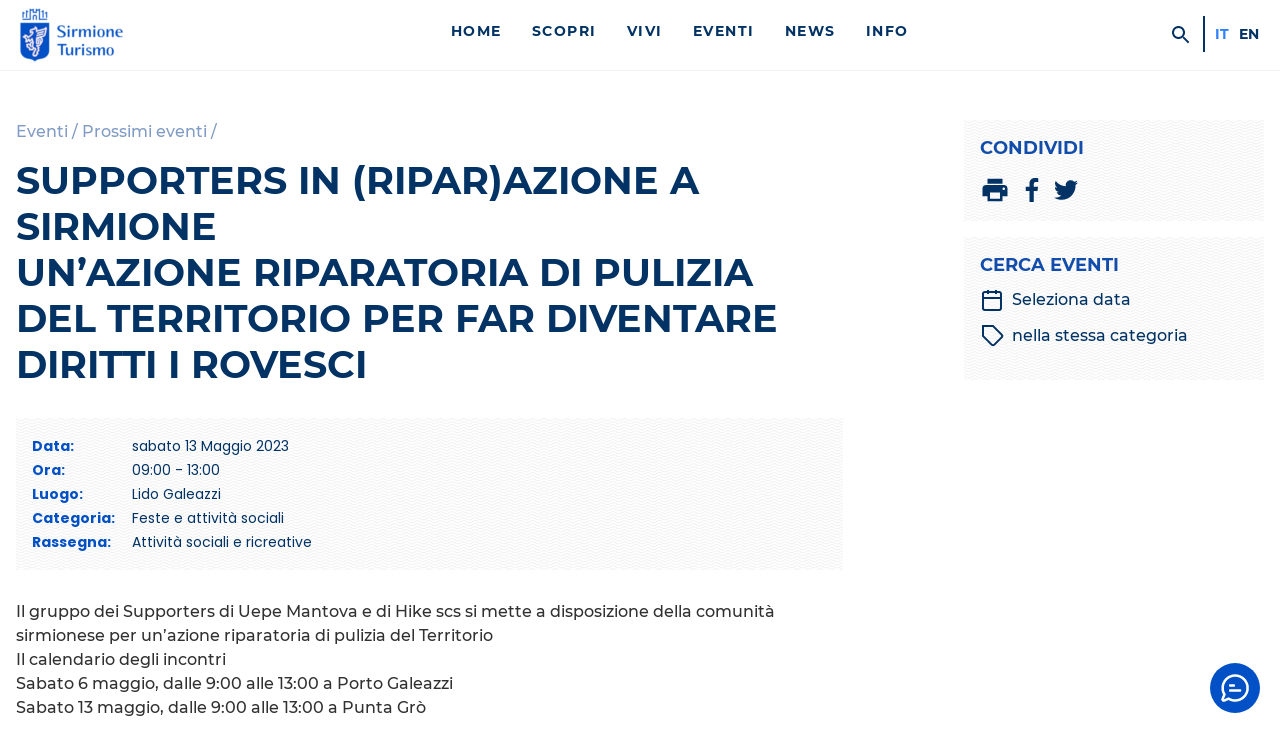

--- FILE ---
content_type: text/html; charset=UTF-8
request_url: https://visitsirmione.com/evento/supporters-in-riparazione-a-sirmioneunazione-riparatoria-di-pulizia-del-territorio-per-far-diventare-diritti-i-rovesci-2/
body_size: 13256
content:
<!doctype html>
<html lang="it-IT" class="no-js" >
    <head>
    	<script>document.documentElement.classList.remove("no-js");</script>

        <meta charset="UTF-8">
        <meta http-equiv="X-UA-Compatible" content="IE=edge">
        <meta name="viewport" content="width=device-width, initial-scale=1, minimum-scale=1">
        <meta name="msapplication-tap-highlight" content="no" />



        
                <link rel="preconnect" href="https://fonts.gstatic.com" crossorigin >
        <link rel="preload" href="https://visitsirmione.com/wp-content/themes/sirmionebs/style.css?v=1.0.85" as="style" media="screen" >
        

        <link rel="stylesheet" media="screen" href="https://visitsirmione.com/wp-content/themes/sirmionebs/style.css?v=1.0.85"  >
        <script nomodule src="https://visitsirmione.com/wp-content/themes/sirmionebs/js/polyfills.js?v1.0.85"></script>
        <script type="text/javascript">var SirmioneTurismo = {"recaptcha":{"siteKey":"6LfNAgMsAAAAAJdN3jZuNKqlsx0UhQt2gYBzWMT7"}};</script>
        <script defer src="https://visitsirmione.com/wp-content/themes/sirmionebs/js/sirmioneturismo.js?v=1.0.85" ></script>

        <link rel="stylesheet" media="print" href="https://visitsirmione.com/wp-content/themes/sirmionebs/print.css?v=1.0.85" >

        

        
        <title>Supporters in (ripar)azione a Sirmione
Un&#8217;azione riparatoria di pulizia del territorio per far diventare diritti i rovesci</title><link rel="canonical" href="https://visitsirmione.com/evento/supporters-in-riparazione-a-sirmioneunazione-riparatoria-di-pulizia-del-territorio-per-far-diventare-diritti-i-rovesci-2/" /><meta property="og:url" content="https://visitsirmione.com/evento/supporters-in-riparazione-a-sirmioneunazione-riparatoria-di-pulizia-del-territorio-per-far-diventare-diritti-i-rovesci-2/" ><meta property="og:type" content="article" ><meta property="og:title" content="Supporters in (ripar)azione a Sirmione
Un&#8217;azione riparatoria di pulizia del territorio per far diventare diritti i rovesci" ><meta property="og:site_name" content="Sirmione Turismo" ><meta property="og:image" content="https://visitsirmione.com/wp-content/themes/sirmionebs/images/sirmione-turismo-placeholder-320x180.png" >

        <link rel="icon" href="https://visitsirmione.com/wp-content/themes/sirmionebs/images/favicon/favicon.ico" />
        <link rel="apple-touch-icon" sizes="57x57" href="https://visitsirmione.com/wp-content/themes/sirmionebs/images/favicon/apple-icon-57x57.png">
    		<link rel="apple-touch-icon" sizes="60x60" href="https://visitsirmione.com/wp-content/themes/sirmionebs/images/favicon/apple-icon-60x60.png">
    		<link rel="apple-touch-icon" sizes="72x72" href="https://visitsirmione.com/wp-content/themes/sirmionebs/images/favicon/apple-icon-72x72.png">
    		<link rel="apple-touch-icon" sizes="76x76" href="https://visitsirmione.com/wp-content/themes/sirmionebs/images/favicon/apple-icon-76x76.png">
    		<link rel="apple-touch-icon" sizes="114x114" href="https://visitsirmione.com/wp-content/themes/sirmionebs/images/favicon/apple-icon-114x114.png">
    		<link rel="apple-touch-icon" sizes="120x120" href="https://visitsirmione.com/wp-content/themes/sirmionebs/images/favicon/apple-icon-120x120.png">
    		<link rel="apple-touch-icon" sizes="144x144" href="https://visitsirmione.com/wp-content/themes/sirmionebs/images/favicon/apple-icon-144x144.png">
    		<link rel="apple-touch-icon" sizes="152x152" href="https://visitsirmione.com/wp-content/themes/sirmionebs/images/favicon/apple-icon-152x152.png">
    		<link rel="apple-touch-icon" sizes="180x180" href="https://visitsirmione.com/wp-content/themes/sirmionebs/images/favicon/apple-icon-180x180.png">
    		<link rel="icon" type="image/png" sizes="192x192"  href="https://visitsirmione.com/wp-content/themes/sirmionebs/images/favicon/android-icon-192x192.png">
    		<link rel="icon" type="image/png" sizes="32x32" href="https://visitsirmione.com/wp-content/themes/sirmionebs/images/favicon/favicon-32x32.png">
    		<link rel="icon" type="image/png" sizes="96x96" href="https://visitsirmione.com/wp-content/themes/sirmionebs/images/favicon/favicon-96x96.png">
    		<link rel="icon" type="image/png" sizes="16x16" href="https://visitsirmione.com/wp-content/themes/sirmionebs/images/favicon/favicon-16x16.png">
    		<meta name="msapplication-TileColor" content="#023364">
    		<meta name="msapplication-TileImage" content="https://visitsirmione.com/wp-content/themes/sirmionebs/images/favicon/ms-icon-144x144.png">
    		<meta name="theme-color" content="#023364">


    <meta name='robots' content='max-image-preview:large' />
	<style>img:is([sizes="auto" i], [sizes^="auto," i]) { contain-intrinsic-size: 3000px 1500px }</style>
	<link rel="alternate" hreflang="it" href="https://visitsirmione.com/evento/supporters-in-riparazione-a-sirmioneunazione-riparatoria-di-pulizia-del-territorio-per-far-diventare-diritti-i-rovesci-2/" />
<link rel="alternate" hreflang="en" href="https://visitsirmione.com/en/evento/supporters-in-reaction-in-sirmionea-restorative-action-of-cleaning-the-area-to-make-the-showers-straight/" />
<link rel="alternate" hreflang="x-default" href="https://visitsirmione.com/evento/supporters-in-riparazione-a-sirmioneunazione-riparatoria-di-pulizia-del-territorio-per-far-diventare-diritti-i-rovesci-2/" />
<style id='classic-theme-styles-inline-css' type='text/css'>
/*! This file is auto-generated */
.wp-block-button__link{color:#fff;background-color:#32373c;border-radius:9999px;box-shadow:none;text-decoration:none;padding:calc(.667em + 2px) calc(1.333em + 2px);font-size:1.125em}.wp-block-file__button{background:#32373c;color:#fff;text-decoration:none}
</style>
<style id='global-styles-inline-css' type='text/css'>
:root{--wp--preset--aspect-ratio--square: 1;--wp--preset--aspect-ratio--4-3: 4/3;--wp--preset--aspect-ratio--3-4: 3/4;--wp--preset--aspect-ratio--3-2: 3/2;--wp--preset--aspect-ratio--2-3: 2/3;--wp--preset--aspect-ratio--16-9: 16/9;--wp--preset--aspect-ratio--9-16: 9/16;--wp--preset--color--black: #000000;--wp--preset--color--cyan-bluish-gray: #abb8c3;--wp--preset--color--white: #ffffff;--wp--preset--color--pale-pink: #f78da7;--wp--preset--color--vivid-red: #cf2e2e;--wp--preset--color--luminous-vivid-orange: #ff6900;--wp--preset--color--luminous-vivid-amber: #fcb900;--wp--preset--color--light-green-cyan: #7bdcb5;--wp--preset--color--vivid-green-cyan: #00d084;--wp--preset--color--pale-cyan-blue: #8ed1fc;--wp--preset--color--vivid-cyan-blue: #0693e3;--wp--preset--color--vivid-purple: #9b51e0;--wp--preset--gradient--vivid-cyan-blue-to-vivid-purple: linear-gradient(135deg,rgba(6,147,227,1) 0%,rgb(155,81,224) 100%);--wp--preset--gradient--light-green-cyan-to-vivid-green-cyan: linear-gradient(135deg,rgb(122,220,180) 0%,rgb(0,208,130) 100%);--wp--preset--gradient--luminous-vivid-amber-to-luminous-vivid-orange: linear-gradient(135deg,rgba(252,185,0,1) 0%,rgba(255,105,0,1) 100%);--wp--preset--gradient--luminous-vivid-orange-to-vivid-red: linear-gradient(135deg,rgba(255,105,0,1) 0%,rgb(207,46,46) 100%);--wp--preset--gradient--very-light-gray-to-cyan-bluish-gray: linear-gradient(135deg,rgb(238,238,238) 0%,rgb(169,184,195) 100%);--wp--preset--gradient--cool-to-warm-spectrum: linear-gradient(135deg,rgb(74,234,220) 0%,rgb(151,120,209) 20%,rgb(207,42,186) 40%,rgb(238,44,130) 60%,rgb(251,105,98) 80%,rgb(254,248,76) 100%);--wp--preset--gradient--blush-light-purple: linear-gradient(135deg,rgb(255,206,236) 0%,rgb(152,150,240) 100%);--wp--preset--gradient--blush-bordeaux: linear-gradient(135deg,rgb(254,205,165) 0%,rgb(254,45,45) 50%,rgb(107,0,62) 100%);--wp--preset--gradient--luminous-dusk: linear-gradient(135deg,rgb(255,203,112) 0%,rgb(199,81,192) 50%,rgb(65,88,208) 100%);--wp--preset--gradient--pale-ocean: linear-gradient(135deg,rgb(255,245,203) 0%,rgb(182,227,212) 50%,rgb(51,167,181) 100%);--wp--preset--gradient--electric-grass: linear-gradient(135deg,rgb(202,248,128) 0%,rgb(113,206,126) 100%);--wp--preset--gradient--midnight: linear-gradient(135deg,rgb(2,3,129) 0%,rgb(40,116,252) 100%);--wp--preset--font-size--small: 13px;--wp--preset--font-size--medium: 20px;--wp--preset--font-size--large: 36px;--wp--preset--font-size--x-large: 42px;--wp--preset--spacing--20: 0.44rem;--wp--preset--spacing--30: 0.67rem;--wp--preset--spacing--40: 1rem;--wp--preset--spacing--50: 1.5rem;--wp--preset--spacing--60: 2.25rem;--wp--preset--spacing--70: 3.38rem;--wp--preset--spacing--80: 5.06rem;--wp--preset--shadow--natural: 6px 6px 9px rgba(0, 0, 0, 0.2);--wp--preset--shadow--deep: 12px 12px 50px rgba(0, 0, 0, 0.4);--wp--preset--shadow--sharp: 6px 6px 0px rgba(0, 0, 0, 0.2);--wp--preset--shadow--outlined: 6px 6px 0px -3px rgba(255, 255, 255, 1), 6px 6px rgba(0, 0, 0, 1);--wp--preset--shadow--crisp: 6px 6px 0px rgba(0, 0, 0, 1);}:where(.is-layout-flex){gap: 0.5em;}:where(.is-layout-grid){gap: 0.5em;}body .is-layout-flex{display: flex;}.is-layout-flex{flex-wrap: wrap;align-items: center;}.is-layout-flex > :is(*, div){margin: 0;}body .is-layout-grid{display: grid;}.is-layout-grid > :is(*, div){margin: 0;}:where(.wp-block-columns.is-layout-flex){gap: 2em;}:where(.wp-block-columns.is-layout-grid){gap: 2em;}:where(.wp-block-post-template.is-layout-flex){gap: 1.25em;}:where(.wp-block-post-template.is-layout-grid){gap: 1.25em;}.has-black-color{color: var(--wp--preset--color--black) !important;}.has-cyan-bluish-gray-color{color: var(--wp--preset--color--cyan-bluish-gray) !important;}.has-white-color{color: var(--wp--preset--color--white) !important;}.has-pale-pink-color{color: var(--wp--preset--color--pale-pink) !important;}.has-vivid-red-color{color: var(--wp--preset--color--vivid-red) !important;}.has-luminous-vivid-orange-color{color: var(--wp--preset--color--luminous-vivid-orange) !important;}.has-luminous-vivid-amber-color{color: var(--wp--preset--color--luminous-vivid-amber) !important;}.has-light-green-cyan-color{color: var(--wp--preset--color--light-green-cyan) !important;}.has-vivid-green-cyan-color{color: var(--wp--preset--color--vivid-green-cyan) !important;}.has-pale-cyan-blue-color{color: var(--wp--preset--color--pale-cyan-blue) !important;}.has-vivid-cyan-blue-color{color: var(--wp--preset--color--vivid-cyan-blue) !important;}.has-vivid-purple-color{color: var(--wp--preset--color--vivid-purple) !important;}.has-black-background-color{background-color: var(--wp--preset--color--black) !important;}.has-cyan-bluish-gray-background-color{background-color: var(--wp--preset--color--cyan-bluish-gray) !important;}.has-white-background-color{background-color: var(--wp--preset--color--white) !important;}.has-pale-pink-background-color{background-color: var(--wp--preset--color--pale-pink) !important;}.has-vivid-red-background-color{background-color: var(--wp--preset--color--vivid-red) !important;}.has-luminous-vivid-orange-background-color{background-color: var(--wp--preset--color--luminous-vivid-orange) !important;}.has-luminous-vivid-amber-background-color{background-color: var(--wp--preset--color--luminous-vivid-amber) !important;}.has-light-green-cyan-background-color{background-color: var(--wp--preset--color--light-green-cyan) !important;}.has-vivid-green-cyan-background-color{background-color: var(--wp--preset--color--vivid-green-cyan) !important;}.has-pale-cyan-blue-background-color{background-color: var(--wp--preset--color--pale-cyan-blue) !important;}.has-vivid-cyan-blue-background-color{background-color: var(--wp--preset--color--vivid-cyan-blue) !important;}.has-vivid-purple-background-color{background-color: var(--wp--preset--color--vivid-purple) !important;}.has-black-border-color{border-color: var(--wp--preset--color--black) !important;}.has-cyan-bluish-gray-border-color{border-color: var(--wp--preset--color--cyan-bluish-gray) !important;}.has-white-border-color{border-color: var(--wp--preset--color--white) !important;}.has-pale-pink-border-color{border-color: var(--wp--preset--color--pale-pink) !important;}.has-vivid-red-border-color{border-color: var(--wp--preset--color--vivid-red) !important;}.has-luminous-vivid-orange-border-color{border-color: var(--wp--preset--color--luminous-vivid-orange) !important;}.has-luminous-vivid-amber-border-color{border-color: var(--wp--preset--color--luminous-vivid-amber) !important;}.has-light-green-cyan-border-color{border-color: var(--wp--preset--color--light-green-cyan) !important;}.has-vivid-green-cyan-border-color{border-color: var(--wp--preset--color--vivid-green-cyan) !important;}.has-pale-cyan-blue-border-color{border-color: var(--wp--preset--color--pale-cyan-blue) !important;}.has-vivid-cyan-blue-border-color{border-color: var(--wp--preset--color--vivid-cyan-blue) !important;}.has-vivid-purple-border-color{border-color: var(--wp--preset--color--vivid-purple) !important;}.has-vivid-cyan-blue-to-vivid-purple-gradient-background{background: var(--wp--preset--gradient--vivid-cyan-blue-to-vivid-purple) !important;}.has-light-green-cyan-to-vivid-green-cyan-gradient-background{background: var(--wp--preset--gradient--light-green-cyan-to-vivid-green-cyan) !important;}.has-luminous-vivid-amber-to-luminous-vivid-orange-gradient-background{background: var(--wp--preset--gradient--luminous-vivid-amber-to-luminous-vivid-orange) !important;}.has-luminous-vivid-orange-to-vivid-red-gradient-background{background: var(--wp--preset--gradient--luminous-vivid-orange-to-vivid-red) !important;}.has-very-light-gray-to-cyan-bluish-gray-gradient-background{background: var(--wp--preset--gradient--very-light-gray-to-cyan-bluish-gray) !important;}.has-cool-to-warm-spectrum-gradient-background{background: var(--wp--preset--gradient--cool-to-warm-spectrum) !important;}.has-blush-light-purple-gradient-background{background: var(--wp--preset--gradient--blush-light-purple) !important;}.has-blush-bordeaux-gradient-background{background: var(--wp--preset--gradient--blush-bordeaux) !important;}.has-luminous-dusk-gradient-background{background: var(--wp--preset--gradient--luminous-dusk) !important;}.has-pale-ocean-gradient-background{background: var(--wp--preset--gradient--pale-ocean) !important;}.has-electric-grass-gradient-background{background: var(--wp--preset--gradient--electric-grass) !important;}.has-midnight-gradient-background{background: var(--wp--preset--gradient--midnight) !important;}.has-small-font-size{font-size: var(--wp--preset--font-size--small) !important;}.has-medium-font-size{font-size: var(--wp--preset--font-size--medium) !important;}.has-large-font-size{font-size: var(--wp--preset--font-size--large) !important;}.has-x-large-font-size{font-size: var(--wp--preset--font-size--x-large) !important;}
:where(.wp-block-post-template.is-layout-flex){gap: 1.25em;}:where(.wp-block-post-template.is-layout-grid){gap: 1.25em;}
:where(.wp-block-columns.is-layout-flex){gap: 2em;}:where(.wp-block-columns.is-layout-grid){gap: 2em;}
:root :where(.wp-block-pullquote){font-size: 1.5em;line-height: 1.6;}
</style>
<link rel='stylesheet' id='openai-chat-style-css' href='https://visitsirmione.com/wp-content/plugins/Thinkalize%20Global%20AI%20Chatbot//css/thinkalize-chat.css?ver=2c53f8b840a701a659d15af53a36584a' type='text/css' media='all' />
<script type="text/javascript" src="https://visitsirmione.com/wp-includes/js/jquery/jquery.min.js?ver=3.7.1" id="jquery-core-js"></script>
<script type="text/javascript" src="https://visitsirmione.com/wp-includes/js/jquery/jquery-migrate.min.js?ver=3.4.1" id="jquery-migrate-js"></script>
<link rel="https://api.w.org/" href="https://visitsirmione.com/wp-json/" />    </head>
    <body id="body" class="evento-template-default single single-evento postid-66190" >
                <input type="checkbox" id="mobile-menu-opener" />
        <header id="header">
            <div class="grid-container" >
                <div class="grid grid-gap grid-align-center" >
                    <div class="grid-item grid-span6 grid-span6-sm grid-span6-md grid-span2-lg grid-span3-xl" >
                		<a href="https://visitsirmione.com/" id="header-logo" >
                            <img id="header-logo-img" alt="Sirmione Turismo" loading="lazy"
                                src="https://visitsirmione.com/wp-content/themes/sirmionebs/images/logo-sirmione-turismo.png"
                                srcset="https://visitsirmione.com/wp-content/themes/sirmionebs/images/logo-sirmione-turismo.png 1x,
                                    https://visitsirmione.com/wp-content/themes/sirmionebs/images/logo-sirmione-turismo@2x.png 2x"
                                width="115" height="60" />
                            <span class="sr-only" >Sirmione Turismo</span>
                        </a>
                    </div>

                    <div id="header-boxmenu" class="grid-item grid-span12 grid-span12-sm grid-span12-md grid-span10-lg grid-span9-xl" >
                        <div class="grid grid-gapbox" >
                            <div id="header-menu" class="grid-item grid-span12 grid-span12-sm grid-span12-md grid-span10-lg grid-span9-xl" >
                                <ul id="menuprimary" class="menu-header"><li class=' menu-item menu-item-type-post_type menu-item-object-page menu-item-home menu-item-title'><a href="https://visitsirmione.com/" class="menu-item-title">Home</a></li>
<li class=' menu-item menu-item-type-post_type menu-item-object-page menu-item-has-children menu-item-title'><a href="https://visitsirmione.com/scopri/" class="menu-item-title">Scopri</a>
<ul class="sub-menu">
<li class=' menu-item menu-item-type-post_type menu-item-object-page menu-item-has-children menu-item-title'><a href="https://visitsirmione.com/scopri/sirmione-la-perla-del-garda/" class="menu-item-title">Sirmione</a>
	<ul class="sub-menu">
<li class=' menu-item menu-item-type-post_type menu-item-object-page menu-item-title'><a href="https://visitsirmione.com/scopri/sirmione-la-perla-del-garda/centro-storico/" class="menu-item-title">Centro storico</a></li>
<li class=' menu-item menu-item-type-post_type menu-item-object-page menu-item-title'><a href="https://visitsirmione.com/scopri/sirmione-la-perla-del-garda/colombare-di-sirmione/" class="menu-item-title">Colombare di Sirmione</a></li>
<li class=' menu-item menu-item-type-post_type menu-item-object-page menu-item-title'><a href="https://visitsirmione.com/scopri/sirmione-la-perla-del-garda/lugana-di-sirmione/" class="menu-item-title">Lugana di Sirmione</a></li>
<li class=' menu-item menu-item-type-post_type menu-item-object-page menu-item-title'><a href="https://visitsirmione.com/scopri/sirmione-la-perla-del-garda/sirmione-e-la-sostenibilita-ambientale/" class="menu-item-title">Sirmione e la sostenibilità ambientale</a></li>
	</ul>
</li>
<li class=' menu-item menu-item-type-post_type menu-item-object-page menu-item-has-children menu-item-title'><a href="https://visitsirmione.com/scopri/natura/" class="menu-item-title">Natura</a>
	<ul class="sub-menu">
<li class=' menu-item menu-item-type-post_type menu-item-object-page menu-item-title'><a href="https://visitsirmione.com/scopri/natura/spiagge/" class="menu-item-title">Spiagge</a></li>
<li class=' menu-item menu-item-type-post_type menu-item-object-page menu-item-title'><a href="https://visitsirmione.com/scopri/natura/parchi/" class="menu-item-title">Parchi</a></li>
<li class=' menu-item menu-item-type-post_type menu-item-object-page menu-item-title'><a href="https://visitsirmione.com/scopri/natura/sirmione-geologica/" class="menu-item-title">Sirmione geologica</a></li>
	</ul>
</li>
<li class=' menu-item menu-item-type-post_type menu-item-object-page menu-item-has-children menu-item-title'><a href="https://visitsirmione.com/scopri/arte-storia-e-monumenti/" class="menu-item-title">Arte, storia e monumenti</a>
	<ul class="sub-menu">
<li class=' menu-item menu-item-type-post_type menu-item-object-page menu-item-title'><a href="https://visitsirmione.com/scopri/arte-storia-e-monumenti/castello-scaligero/" class="menu-item-title">Castello Scaligero</a></li>
<li class=' menu-item menu-item-type-post_type menu-item-object-page menu-item-title'><a href="https://visitsirmione.com/scopri/arte-storia-e-monumenti/grotte-di-catullo/" class="menu-item-title">Grotte di Catullo</a></li>
<li class=' menu-item menu-item-type-post_type menu-item-object-page menu-item-title'><a href="https://visitsirmione.com/scopri/arte-storia-e-monumenti/palazzo-callas-exhibitions/" class="menu-item-title">Palazzo Callas Exhibitions</a></li>
<li class=' menu-item menu-item-type-post_type menu-item-object-page menu-item-title'><a href="https://visitsirmione.com/scopri/arte-storia-e-monumenti/ecomuseo-della-pace/" class="menu-item-title">Ecomuseo della Pace</a></li>
<li class=' menu-item menu-item-type-post_type menu-item-object-page menu-item-title'><a href="https://visitsirmione.com/scopri/arte-storia-e-monumenti/villa-callas/" class="menu-item-title">Villa Callas</a></li>
<li class=' menu-item menu-item-type-post_type menu-item-object-page menu-item-title'><a href="https://visitsirmione.com/scopri/arte-storia-e-monumenti/chiese-di-sirmione/" class="menu-item-title">Chiese di Sirmione</a></li>
<li class=' menu-item menu-item-type-post_type menu-item-object-page menu-item-title'><a href="https://visitsirmione.com/scopri/arte-storia-e-monumenti/casa-del-pescatore/" class="menu-item-title">Casa del Pescatore</a></li>
<li class=' menu-item menu-item-type-post_type menu-item-object-page menu-item-title'><a href="https://visitsirmione.com/scopri/arte-storia-e-monumenti/a-u-t-o-s-t-o-r-i-c-i-z-z-a-z-i-o-n-e-marzo-2022/" class="menu-item-title">A U T O S T O R I C I Z Z A Z I O N E</a></li>
<li class=' menu-item menu-item-type-post_type menu-item-object-page menu-item-title'><a href="https://visitsirmione.com/scopri/arte-storia-e-monumenti/kiss-please/" class="menu-item-title">Kiss… Please</a></li>
<li class=' menu-item menu-item-type-post_type menu-item-object-page menu-item-title'><a href="https://visitsirmione.com/scopri/arte-storia-e-monumenti/lapis-sapientium/" class="menu-item-title">Lapis sapientium</a></li>
<li class=' menu-item menu-item-type-post_type menu-item-object-page menu-item-title'><a href="https://visitsirmione.com/scopri/arte-storia-e-monumenti/inno-alla-gioia/" class="menu-item-title">Inno alla gioia</a></li>
<li class=' menu-item menu-item-type-post_type menu-item-object-page menu-item-title'><a href="https://visitsirmione.com/scopri/arte-storia-e-monumenti/un-tuffo-nella-preistoria/" class="menu-item-title">Un tuffo nella preistoria</a></li>
<li class=' menu-item menu-item-type-post_type menu-item-object-page menu-item-title'><a href="https://visitsirmione.com/scopri/arte-storia-e-monumenti/monumenti-alla-memoria/" class="menu-item-title">Monumenti alla memoria</a></li>
<li class=' menu-item menu-item-type-post_type menu-item-object-page menu-item-title'><a href="https://visitsirmione.com/scopri/arte-storia-e-monumenti/storia-di-sirmione/" class="menu-item-title">Storia di Sirmione</a></li>
<li class=' menu-item menu-item-type-post_type menu-item-object-page menu-item-title'><a href="https://visitsirmione.com/scopri/arte-storia-e-monumenti/audioguida-di-sirmione/" class="menu-item-title">Audioguida di Sirmione</a></li>
<li class=' menu-item menu-item-type-post_type menu-item-object-page menu-item-title'><a href="https://visitsirmione.com/scopri/arte-storia-e-monumenti/app-musei-del-garda/" class="menu-item-title">App Musei del Garda</a></li>
	</ul>
</li>
<li class=' menu-item menu-item-type-post_type menu-item-object-page menu-item-has-children menu-item-title'><a href="https://visitsirmione.com/scopri/nei-dintorni/" class="menu-item-title">Nei dintorni</a>
	<ul class="sub-menu">
<li class=' menu-item menu-item-type-post_type menu-item-object-page menu-item-title'><a href="https://visitsirmione.com/scopri/nei-dintorni/il-lago-di-garda/" class="menu-item-title">Il lago di Garda</a></li>
<li class=' menu-item menu-item-type-post_type menu-item-object-page menu-item-title'><a href="https://visitsirmione.com/scopri/nei-dintorni/parchi-e-natura/" class="menu-item-title">Parchi e natura</a></li>
<li class=' menu-item menu-item-type-post_type menu-item-object-page menu-item-title'><a href="https://visitsirmione.com/scopri/nei-dintorni/musei/" class="menu-item-title">Musei</a></li>
<li class=' menu-item menu-item-type-post_type menu-item-object-page menu-item-title'><a href="https://visitsirmione.com/scopri/nei-dintorni/parchi-divertimento/" class="menu-item-title">Parchi divertimento</a></li>
<li class=' menu-item menu-item-type-post_type menu-item-object-page menu-item-title'><a href="https://visitsirmione.com/scopri/nei-dintorni/citta-darte-nei-dintorni/" class="menu-item-title">Città d’arte nei dintorni</a></li>
	</ul>
</li>
<li class=' menu-item menu-item-type-post_type menu-item-object-page menu-item-title'><a href="https://visitsirmione.com/scopri/sirmione-la-perla-del-garda/pillole-di-sirmione/" class="menu-item-title">Pillole di Sirmione</a></li>
</ul>
</li>
<li class=' menu-item menu-item-type-post_type menu-item-object-page menu-item-has-children menu-item-title'><a href="https://visitsirmione.com/vivi/" class="menu-item-title">Vivi</a>
<ul class="sub-menu">
<li class=' menu-item menu-item-type-post_type menu-item-object-page menu-item-has-children menu-item-title'><a href="https://visitsirmione.com/vivi/itinerari/" class="menu-item-title">Itinerari</a>
	<ul class="sub-menu">
<li class=' menu-item menu-item-type-post_type menu-item-object-page menu-item-title'><a href="https://visitsirmione.com/vivi/itinerari/sirmione-in-un-giorno/" class="menu-item-title">Sirmione in un giorno</a></li>
<li class=' menu-item menu-item-type-post_type menu-item-object-page menu-item-title'><a href="https://visitsirmione.com/vivi/itinerari/un-weekend-a-sirmione/" class="menu-item-title">Un Weekend a Sirmione</a></li>
<li class=' menu-item menu-item-type-post_type menu-item-object-page menu-item-title'><a href="https://visitsirmione.com/vivi/itinerari/itinerari-a-piedi/" class="menu-item-title">Itinerari a piedi</a></li>
<li class=' menu-item menu-item-type-post_type menu-item-object-page menu-item-title'><a href="https://visitsirmione.com/vivi/itinerari/callas-arie-on-air/" class="menu-item-title">Callas, Arie On Air</a></li>
<li class=' menu-item menu-item-type-post_type menu-item-object-page menu-item-title'><a href="https://visitsirmione.com/vivi/itinerari/itinerari-in-bicicletta/" class="menu-item-title">Itinerari in bicicletta</a></li>
<li class=' menu-item menu-item-type-post_type menu-item-object-page menu-item-title'><a href="https://visitsirmione.com/vivi/itinerari/i-5-percorsi-a-piedi-piu-belli-sul-lago-di-garda/" class="menu-item-title">I 5 percorsi a piedi più belli sul lago di Garda</a></li>
<li class=' menu-item menu-item-type-post_type menu-item-object-page menu-item-title'><a href="https://visitsirmione.com/vivi/itinerari/sirmione-da-fotografare-i-5-posti-piu-instagrammabili/" class="menu-item-title">I 5 posti più instagrammabili di Sirmione</a></li>
<li class=' menu-item menu-item-type-post_type menu-item-object-page menu-item-title'><a href="https://visitsirmione.com/vivi/itinerari/10-cose-da-vedere-a-sirmione/" class="menu-item-title">10 cose da vedere a Sirmione</a></li>
<li class=' menu-item menu-item-type-post_type menu-item-object-page menu-item-title'><a href="https://visitsirmione.com/vivi/itinerari/tour-delle-cantine/" class="menu-item-title">Tour delle cantine del Lugana</a></li>
<li class=' menu-item menu-item-type-post_type menu-item-object-page menu-item-title'><a href="https://visitsirmione.com/vivi/itinerari/itinerari-divini/" class="menu-item-title">Itinerari DiVini</a></li>
<li class=' menu-item menu-item-type-post_type menu-item-object-page menu-item-title'><a href="https://visitsirmione.com/vivi/itinerari/a-sirmione-quando-piove/" class="menu-item-title">A Sirmione quando piove</a></li>
<li class=' menu-item menu-item-type-post_type menu-item-object-page menu-item-title'><a href="https://visitsirmione.com/vivi/itinerari/natale-a-sirmione-e-per-mercatini-sul-lago-di-garda/" class="menu-item-title">Natale a Sirmione e per mercatini sul lago di Garda</a></li>
<li class=' menu-item menu-item-type-post_type menu-item-object-page menu-item-title'><a href="https://visitsirmione.com/vivi/itinerari/il-percorso-delle-epigrafi/" class="menu-item-title">Il percorso delle Epigrafi</a></li>
<li class=' menu-item menu-item-type-post_type menu-item-object-page menu-item-title'><a href="https://visitsirmione.com/vivi/itinerari/castelli-di-frontiera/" class="menu-item-title">Castelli di Frontiera</a></li>
<li class=' menu-item menu-item-type-post_type menu-item-object-page menu-item-title'><a href="https://visitsirmione.com/vivi/itinerari/cammino-di-fede-e-solidarieta-delle-colline-moreniche/" class="menu-item-title">Cammino di fede e solidarietà delle Colline Moreniche</a></li>
	</ul>
</li>
<li class=' menu-item menu-item-type-post_type menu-item-object-page menu-item-has-children menu-item-title'><a href="https://visitsirmione.com/vivi/sirmione-per-famiglie/" class="menu-item-title">Sirmione per famiglie</a>
	<ul class="sub-menu">
<li class=' menu-item menu-item-type-post_type menu-item-object-page menu-item-title'><a href="https://visitsirmione.com/vivi/sirmione-per-famiglie/spiagge-e-parchi-di-sirmione-da-vivere-con-i-bambini/" class="menu-item-title">Spiagge e parchi di Sirmione da vivere con i bambini</a></li>
<li class=' menu-item menu-item-type-post_type menu-item-object-page menu-item-title'><a href="https://visitsirmione.com/vivi/sirmione-per-famiglie/10-cose-da-fare-con-i-bambini-a-sirmione-e-dintorni/" class="menu-item-title">10 cose da fare con i bambini a Sirmione e dintorni</a></li>
<li class=' menu-item menu-item-type-post_type menu-item-object-page menu-item-title'><a href="https://visitsirmione.com/vivi/sirmione-per-famiglie/cosa-fare-con-i-bambini-a-sirmione-quando-piove/" class="menu-item-title">Cosa fare con i bambini a Sirmione quando piove</a></li>
<li class=' menu-item menu-item-type-post_type menu-item-object-page menu-item-title'><a href="https://visitsirmione.com/vivi/sirmione-per-famiglie/10-percorsi-di-trekking-ed-escursioni-per-famiglie-a-sirmione-e-dintorni/" class="menu-item-title">10 percorsi di Trekking ed escursioni per famiglie a Sirmione e dintorni</a></li>
	</ul>
</li>
<li class=' menu-item menu-item-type-post_type menu-item-object-page menu-item-has-children menu-item-title'><a href="https://visitsirmione.com/vivi/mangiare-e-bere/" class="menu-item-title">Mangiare e bere</a>
	<ul class="sub-menu">
<li class=' menu-item menu-item-type-post_type menu-item-object-page menu-item-title'><a href="https://visitsirmione.com/vivi/mangiare-e-bere/prodotti-dop-del-lago-di-garda/" class="menu-item-title">Prodotti DOP del lago di Garda</a></li>
<li class=' menu-item menu-item-type-post_type menu-item-object-page menu-item-title'><a href="https://visitsirmione.com/vivi/mangiare-e-bere/dove-mangiare/" class="menu-item-title">Dove mangiare</a></li>
<li class=' menu-item menu-item-type-post_type menu-item-object-page menu-item-title'><a href="https://visitsirmione.com/vivi/mangiare-e-bere/le-cantine-di-sirmione/" class="menu-item-title">Le cantine di Sirmione</a></li>
<li class=' menu-item menu-item-type-post_type menu-item-object-page menu-item-title'><a href="https://visitsirmione.com/vivi/mangiare-e-bere/piatti-tipici/" class="menu-item-title">Piatti tipici</a></li>
	</ul>
</li>
<li class=' menu-item menu-item-type-post_type menu-item-object-page menu-item-has-children menu-item-title'><a href="https://visitsirmione.com/vivi/eventi-annuali/" class="menu-item-title">Eventi annuali</a>
	<ul class="sub-menu">
<li class=' menu-item menu-item-type-post_type menu-item-object-manifestazione menu-item-title'><a href="https://visitsirmione.com/manifestazione/sirmione-citta-di-maria-callas/" class="menu-item-title">Sirmione Città di Maria Callas</a></li>
<li class=' menu-item menu-item-type-post_type menu-item-object-page menu-item-title'><a href="https://visitsirmione.com/vivi/eventi-annuali/premio-sirmione-per-la-fotografia/" class="menu-item-title">Premio Sirmione per la Fotografia</a></li>
<li class=' menu-item menu-item-type-post_type menu-item-object-page menu-item-title'><a href="https://visitsirmione.com/vivi/eventi-annuali/mille-miglia-a-sirmione/" class="menu-item-title">Mille Miglia a Sirmione</a></li>
<li class=' menu-item menu-item-type-post_type menu-item-object-page menu-item-title'><a href="https://visitsirmione.com/vivi/eventi-annuali/swim-the-island/" class="menu-item-title">Swim the Island</a></li>
<li class=' menu-item menu-item-type-post_type menu-item-object-page menu-item-title'><a href="https://visitsirmione.com/vivi/eventi-annuali/stagione-operistica-dellarena-di-verona/" class="menu-item-title">Stagione operistica dell’arena di Verona</a></li>
	</ul>
</li>
<li class=' menu-item menu-item-type-post_type menu-item-object-page menu-item-title'><a href="https://visitsirmione.com/vivi/dove-dormire/" class="menu-item-title">Dove dormire</a></li>
<li class=' menu-item menu-item-type-post_type menu-item-object-page menu-item-title'><a href="https://visitsirmione.com/vivi/terme-di-sirmione/" class="menu-item-title">Terme di Sirmione</a></li>
<li class=' menu-item menu-item-type-post_type menu-item-object-page menu-item-title'><a href="https://visitsirmione.com/vivi/fare-sport/" class="menu-item-title">Fare sport</a></li>
<li class=' menu-item menu-item-type-post_type menu-item-object-page menu-item-title'><a href="https://visitsirmione.com/vivi/a-sirmione-con-il-tuo-cane/" class="menu-item-title">A Sirmione con il tuo cane</a></li>
<li class=' menu-item menu-item-type-post_type menu-item-object-page menu-item-title'><a href="https://visitsirmione.com/vivi/fare-shopping/" class="menu-item-title">Fare shopping</a></li>
</ul>
</li>
<li class=' menu-item menu-item-type-post_type menu-item-object-page menu-item-title'><a href="https://visitsirmione.com/eventi/" class="menu-item-title">Eventi</a></li>
<li class=' menu-item menu-item-type-post_type menu-item-object-page menu-item-title'><a href="https://visitsirmione.com/news/" class="menu-item-title">News</a></li>
<li class='half-height menu-item menu-item-type-post_type menu-item-object-page menu-item-has-children menu-item-title'><a href="https://visitsirmione.com/info/" class="menu-item-title">Info</a>
<ul class="sub-menu">
<li class=' menu-item menu-item-type-post_type menu-item-object-page menu-item-title'><a href="https://visitsirmione.com/info/come-arrivare/" class="menu-item-title">Come arrivare</a></li>
<li class=' menu-item menu-item-type-post_type menu-item-object-page menu-item-title'><a href="https://visitsirmione.com/info/parcheggi/" class="menu-item-title">Parcheggi</a></li>
<li class=' menu-item menu-item-type-post_type menu-item-object-page menu-item-title'><a href="https://visitsirmione.com/info/servizi-e-utilita/" class="menu-item-title">Servizi e utilità</a></li>
<li class=' menu-item menu-item-type-post_type menu-item-object-page menu-item-title'><a href="https://visitsirmione.com/info/trasporto-pubblico/" class="menu-item-title">Trasporto pubblico</a></li>
<li class=' menu-item menu-item-type-post_type menu-item-object-page menu-item-title'><a href="https://visitsirmione.com/info/trasporto-navale/" class="menu-item-title">Trasporto navale</a></li>
<li class=' menu-item menu-item-type-post_type menu-item-object-page menu-item-title'><a href="https://visitsirmione.com/info/infopoint-sirmione/" class="menu-item-title">Infopoint Sirmione</a></li>
<li class=' menu-item menu-item-type-post_type menu-item-object-page menu-item-title'><a href="https://visitsirmione.com/info/resta-in-contatto/" class="menu-item-title">Resta in contatto</a></li>
<li class=' menu-item menu-item-type-post_type menu-item-object-page menu-item-title'><a href="https://visitsirmione.com/info/meteo/" class="menu-item-title">Meteo</a></li>
<li class=' menu-item menu-item-type-post_type menu-item-object-page menu-item-title'><a href="https://visitsirmione.com/info/sirmione-accessibile/" class="menu-item-title">Sirmione accessibile</a></li>
<li class=' menu-item menu-item-type-post_type menu-item-object-page menu-item-title'><a href="https://visitsirmione.com/info/sposarsi-a-sirmione/" class="menu-item-title">Sposarsi a Sirmione</a></li>
<li class=' menu-item menu-item-type-post_type menu-item-object-page menu-item-title'><a href="https://visitsirmione.com/info/richiesta-di-patrocinio/" class="menu-item-title">Richiesta di patrocinio e concessione di contributi</a></li>
</ul>
</li>
</ul>                            </div>
                            <div id="header-searchlang" class="grid-item grid-span12 grid-span12-sm grid-span12-md grid-span2-lg grid-span3-xl" >
                                                                    <a id="header-search" href="https://visitsirmione.com/cerca/" >
                                        <svg class="svg svg-cerca " width="24"  height="24"  ><use xlink:href="https://visitsirmione.com/wp-content/themes/sirmionebs/images/sirmione.svg?v=1.0.9#cerca" ></use></svg>                                        <span class="sr-only">Cerca nel sito</span>
                                    </a>
                                                                	<ul id="linklingue" class="menu" >
		<li><a href="https://visitsirmione.com/evento/supporters-in-riparazione-a-sirmioneunazione-riparatoria-di-pulizia-del-territorio-per-far-diventare-diritti-i-rovesci-2/" title="Italiano"
	    		class="itemlang itemlangactive" >it</a></li><li><a href="https://visitsirmione.com/en/evento/supporters-in-reaction-in-sirmionea-restorative-action-of-cleaning-the-area-to-make-the-showers-straight/" title="English"
	    		class="itemlang" >en</a></li>	</ul>
	                            </div>
                        </div>
                    </div>

                    <div id="header-boxmobile" class="grid-item grid-span6 grid-span6-sm grid-span6-md">
                                                    <a id="header-search" href="https://visitsirmione.com/cerca/" >
                                <svg class="svg svg-cerca " width="24"  height="24"  ><use xlink:href="https://visitsirmione.com/wp-content/themes/sirmionebs/images/sirmione.svg?v=1.0.9#cerca" ></use></svg>                                <span class="sr-only">Cerca nel sito</span>
                            </a>
                                                <label id="header-mobilemenu" for="mobile-menu-opener">
                            <span class="menu-btn-bar menu-btn-bar1" ></span>
                            <span class="menu-btn-bar menu-btn-bar2" ></span>
                            <span class="menu-btn-bar menu-btn-bar3" ></span>

                            <span class="sr-only">menu</span>
                        </label>
                    </div>
                </div>
            </div>
    	</header>
        <div id="header-placeholder" ></div>
        <div class="mobile-menu-container">
            <ul id="menuprimary" class="menu-header"><li id="menu-item-19" class="menu-item menu-item-type-post_type menu-item-object-page menu-item-home menu-item-19"><a href="https://visitsirmione.com/"><span class="menu-item-title">Home<svg class="svg svg-onda " width="60"  height="6"  ><use xlink:href="https://visitsirmione.com/wp-content/themes/sirmionebs/images/sirmione.svg?v=1.0.9#onda" ></use></svg></span></a></li>
<li id="menu-item-18" class="menu-item menu-item-type-post_type menu-item-object-page menu-item-has-children menu-item-18"><a href="https://visitsirmione.com/scopri/"><span class="menu-item-title">Scopri<svg class="svg svg-onda " width="60"  height="6"  ><use xlink:href="https://visitsirmione.com/wp-content/themes/sirmionebs/images/sirmione.svg?v=1.0.9#onda" ></use></svg></span></a><input type="checkbox" id="menu-item-submenu-18" /><label class="menu-item" for="menu-item-submenu-18">Scopri</label><label class="submenu-header" for="menu-item-submenu-18">Scopri</label>
<ul class="dropdown">
	<li id="menu-item-63798" class="menu-item menu-item-type-post_type menu-item-object-page menu-item-has-children menu-item-63798"><a href="https://visitsirmione.com/scopri/sirmione-la-perla-del-garda/">Sirmione</a><input type="checkbox" id="menu-item-submenu-63798" /><label class="menu-item" for="menu-item-submenu-63798">Sirmione</label><label class="submenu-header" for="menu-item-submenu-63798">Sirmione</label>
	<ul class="dropdown">
		<li id="menu-item-63799" class="menu-item menu-item-type-post_type menu-item-object-page menu-item-63799"><a href="https://visitsirmione.com/scopri/sirmione-la-perla-del-garda/centro-storico/">Centro storico</a></li>
		<li id="menu-item-63801" class="menu-item menu-item-type-post_type menu-item-object-page menu-item-63801"><a href="https://visitsirmione.com/scopri/sirmione-la-perla-del-garda/colombare-di-sirmione/">Colombare di Sirmione</a></li>
		<li id="menu-item-63881" class="menu-item menu-item-type-post_type menu-item-object-page menu-item-63881"><a href="https://visitsirmione.com/scopri/sirmione-la-perla-del-garda/lugana-di-sirmione/">Lugana di Sirmione</a></li>
		<li id="menu-item-63802" class="menu-item menu-item-type-post_type menu-item-object-page menu-item-63802"><a href="https://visitsirmione.com/scopri/sirmione-la-perla-del-garda/sirmione-e-la-sostenibilita-ambientale/">Sirmione e la sostenibilità ambientale</a></li>
	</ul>
</li>
	<li id="menu-item-63806" class="menu-item menu-item-type-post_type menu-item-object-page menu-item-has-children menu-item-63806"><a href="https://visitsirmione.com/scopri/natura/">Natura</a><input type="checkbox" id="menu-item-submenu-63806" /><label class="menu-item" for="menu-item-submenu-63806">Natura</label><label class="submenu-header" for="menu-item-submenu-63806">Natura</label>
	<ul class="dropdown">
		<li id="menu-item-63803" class="menu-item menu-item-type-post_type menu-item-object-page menu-item-63803"><a href="https://visitsirmione.com/scopri/natura/spiagge/">Spiagge</a></li>
		<li id="menu-item-63813" class="menu-item menu-item-type-post_type menu-item-object-page menu-item-63813"><a href="https://visitsirmione.com/scopri/natura/parchi/">Parchi</a></li>
		<li id="menu-item-63814" class="menu-item menu-item-type-post_type menu-item-object-page menu-item-63814"><a href="https://visitsirmione.com/scopri/natura/sirmione-geologica/">Sirmione geologica</a></li>
	</ul>
</li>
	<li id="menu-item-63815" class="menu-item menu-item-type-post_type menu-item-object-page menu-item-has-children menu-item-63815"><a href="https://visitsirmione.com/scopri/arte-storia-e-monumenti/">Arte, storia e monumenti</a><input type="checkbox" id="menu-item-submenu-63815" /><label class="menu-item" for="menu-item-submenu-63815">Arte, storia e monumenti</label><label class="submenu-header" for="menu-item-submenu-63815">Arte, storia e monumenti</label>
	<ul class="dropdown">
		<li id="menu-item-63824" class="menu-item menu-item-type-post_type menu-item-object-page menu-item-63824"><a href="https://visitsirmione.com/scopri/arte-storia-e-monumenti/castello-scaligero/">Castello Scaligero</a></li>
		<li id="menu-item-63825" class="menu-item menu-item-type-post_type menu-item-object-page menu-item-63825"><a href="https://visitsirmione.com/scopri/arte-storia-e-monumenti/grotte-di-catullo/">Grotte di Catullo</a></li>
		<li id="menu-item-63826" class="menu-item menu-item-type-post_type menu-item-object-page menu-item-63826"><a href="https://visitsirmione.com/scopri/arte-storia-e-monumenti/palazzo-callas-exhibitions/">Palazzo Callas Exhibitions</a></li>
		<li id="menu-item-82761" class="menu-item menu-item-type-post_type menu-item-object-page menu-item-82761"><a href="https://visitsirmione.com/scopri/arte-storia-e-monumenti/ecomuseo-della-pace/">Ecomuseo della Pace</a></li>
		<li id="menu-item-63827" class="menu-item menu-item-type-post_type menu-item-object-page menu-item-63827"><a href="https://visitsirmione.com/scopri/arte-storia-e-monumenti/villa-callas/">Villa Callas</a></li>
		<li id="menu-item-63828" class="menu-item menu-item-type-post_type menu-item-object-page menu-item-63828"><a href="https://visitsirmione.com/scopri/arte-storia-e-monumenti/chiese-di-sirmione/">Chiese di Sirmione</a></li>
		<li id="menu-item-63829" class="menu-item menu-item-type-post_type menu-item-object-page menu-item-63829"><a href="https://visitsirmione.com/scopri/arte-storia-e-monumenti/casa-del-pescatore/">Casa del Pescatore</a></li>
		<li id="menu-item-63830" class="menu-item menu-item-type-post_type menu-item-object-page menu-item-63830"><a href="https://visitsirmione.com/scopri/arte-storia-e-monumenti/a-u-t-o-s-t-o-r-i-c-i-z-z-a-z-i-o-n-e-marzo-2022/">A U T O S T O R I C I Z Z A Z I O N E</a></li>
		<li id="menu-item-75373" class="menu-item menu-item-type-post_type menu-item-object-page menu-item-75373"><a href="https://visitsirmione.com/scopri/arte-storia-e-monumenti/kiss-please/">Kiss… Please</a></li>
		<li id="menu-item-88452" class="menu-item menu-item-type-post_type menu-item-object-page menu-item-88452"><a href="https://visitsirmione.com/scopri/arte-storia-e-monumenti/lapis-sapientium/">Lapis sapientium</a></li>
		<li id="menu-item-85558" class="menu-item menu-item-type-post_type menu-item-object-page menu-item-85558"><a href="https://visitsirmione.com/scopri/arte-storia-e-monumenti/inno-alla-gioia/">Inno alla gioia</a></li>
		<li id="menu-item-63831" class="menu-item menu-item-type-post_type menu-item-object-page menu-item-63831"><a href="https://visitsirmione.com/scopri/arte-storia-e-monumenti/un-tuffo-nella-preistoria/">Un tuffo nella preistoria</a></li>
		<li id="menu-item-68183" class="menu-item menu-item-type-post_type menu-item-object-page menu-item-68183"><a href="https://visitsirmione.com/scopri/arte-storia-e-monumenti/monumenti-alla-memoria/">Monumenti alla memoria</a></li>
		<li id="menu-item-63811" class="menu-item menu-item-type-post_type menu-item-object-page menu-item-63811"><a href="https://visitsirmione.com/scopri/arte-storia-e-monumenti/storia-di-sirmione/">Storia di Sirmione</a></li>
		<li id="menu-item-63810" class="menu-item menu-item-type-post_type menu-item-object-page menu-item-63810"><a href="https://visitsirmione.com/scopri/arte-storia-e-monumenti/audioguida-di-sirmione/">Audioguida di Sirmione</a></li>
		<li id="menu-item-63812" class="menu-item menu-item-type-post_type menu-item-object-page menu-item-63812"><a href="https://visitsirmione.com/scopri/arte-storia-e-monumenti/app-musei-del-garda/">App Musei del Garda</a></li>
	</ul>
</li>
	<li id="menu-item-63816" class="menu-item menu-item-type-post_type menu-item-object-page menu-item-has-children menu-item-63816"><a href="https://visitsirmione.com/scopri/nei-dintorni/">Nei dintorni</a><input type="checkbox" id="menu-item-submenu-63816" /><label class="menu-item" for="menu-item-submenu-63816">Nei dintorni</label><label class="submenu-header" for="menu-item-submenu-63816">Nei dintorni</label>
	<ul class="dropdown">
		<li id="menu-item-63833" class="menu-item menu-item-type-post_type menu-item-object-page menu-item-63833"><a href="https://visitsirmione.com/scopri/nei-dintorni/il-lago-di-garda/">Il lago di Garda</a></li>
		<li id="menu-item-63836" class="menu-item menu-item-type-post_type menu-item-object-page menu-item-63836"><a href="https://visitsirmione.com/scopri/nei-dintorni/parchi-e-natura/">Parchi e natura</a></li>
		<li id="menu-item-63834" class="menu-item menu-item-type-post_type menu-item-object-page menu-item-63834"><a href="https://visitsirmione.com/scopri/nei-dintorni/musei/">Musei</a></li>
		<li id="menu-item-63835" class="menu-item menu-item-type-post_type menu-item-object-page menu-item-63835"><a href="https://visitsirmione.com/scopri/nei-dintorni/parchi-divertimento/">Parchi divertimento</a></li>
		<li id="menu-item-63832" class="menu-item menu-item-type-post_type menu-item-object-page menu-item-63832"><a href="https://visitsirmione.com/scopri/nei-dintorni/citta-darte-nei-dintorni/">Città d’arte nei dintorni</a></li>
	</ul>
</li>
	<li id="menu-item-63817" class="menu-item menu-item-type-post_type menu-item-object-page menu-item-63817"><a href="https://visitsirmione.com/scopri/sirmione-la-perla-del-garda/pillole-di-sirmione/">Pillole di Sirmione</a></li>
</ul>
</li>
<li id="menu-item-32474" class="menu-item menu-item-type-post_type menu-item-object-page menu-item-has-children menu-item-32474"><a href="https://visitsirmione.com/vivi/"><span class="menu-item-title">Vivi<svg class="svg svg-onda " width="60"  height="6"  ><use xlink:href="https://visitsirmione.com/wp-content/themes/sirmionebs/images/sirmione.svg?v=1.0.9#onda" ></use></svg></span></a><input type="checkbox" id="menu-item-submenu-32474" /><label class="menu-item" for="menu-item-submenu-32474">Vivi</label><label class="submenu-header" for="menu-item-submenu-32474">Vivi</label>
<ul class="dropdown">
	<li id="menu-item-63837" class="menu-item menu-item-type-post_type menu-item-object-page menu-item-has-children menu-item-63837"><a href="https://visitsirmione.com/vivi/itinerari/">Itinerari</a><input type="checkbox" id="menu-item-submenu-63837" /><label class="menu-item" for="menu-item-submenu-63837">Itinerari</label><label class="submenu-header" for="menu-item-submenu-63837">Itinerari</label>
	<ul class="dropdown">
		<li id="menu-item-63854" class="menu-item menu-item-type-post_type menu-item-object-page menu-item-63854"><a href="https://visitsirmione.com/vivi/itinerari/sirmione-in-un-giorno/">Sirmione in un giorno</a></li>
		<li id="menu-item-63882" class="menu-item menu-item-type-post_type menu-item-object-page menu-item-63882"><a href="https://visitsirmione.com/vivi/itinerari/un-weekend-a-sirmione/">Un Weekend a Sirmione</a></li>
		<li id="menu-item-63855" class="menu-item menu-item-type-post_type menu-item-object-page menu-item-63855"><a href="https://visitsirmione.com/vivi/itinerari/itinerari-a-piedi/">Itinerari a piedi</a></li>
		<li id="menu-item-71477" class="menu-item menu-item-type-post_type menu-item-object-page menu-item-71477"><a href="https://visitsirmione.com/vivi/itinerari/callas-arie-on-air/">Callas, Arie On Air</a></li>
		<li id="menu-item-63849" class="menu-item menu-item-type-post_type menu-item-object-page menu-item-63849"><a href="https://visitsirmione.com/vivi/itinerari/itinerari-in-bicicletta/">Itinerari in bicicletta</a></li>
		<li id="menu-item-63850" class="menu-item menu-item-type-post_type menu-item-object-page menu-item-63850"><a href="https://visitsirmione.com/vivi/itinerari/i-5-percorsi-a-piedi-piu-belli-sul-lago-di-garda/">I 5 percorsi a piedi più belli sul lago di Garda</a></li>
		<li id="menu-item-63848" class="menu-item menu-item-type-post_type menu-item-object-page menu-item-63848"><a href="https://visitsirmione.com/vivi/itinerari/sirmione-da-fotografare-i-5-posti-piu-instagrammabili/">I 5 posti più instagrammabili di Sirmione</a></li>
		<li id="menu-item-63847" class="menu-item menu-item-type-post_type menu-item-object-page menu-item-63847"><a href="https://visitsirmione.com/vivi/itinerari/10-cose-da-vedere-a-sirmione/">10 cose da vedere a Sirmione</a></li>
		<li id="menu-item-63851" class="menu-item menu-item-type-post_type menu-item-object-page menu-item-63851"><a href="https://visitsirmione.com/vivi/itinerari/tour-delle-cantine/">Tour delle cantine del Lugana</a></li>
		<li id="menu-item-63857" class="menu-item menu-item-type-post_type menu-item-object-page menu-item-63857"><a href="https://visitsirmione.com/vivi/itinerari/itinerari-divini/">Itinerari DiVini</a></li>
		<li id="menu-item-63846" class="menu-item menu-item-type-post_type menu-item-object-page menu-item-63846"><a href="https://visitsirmione.com/vivi/itinerari/a-sirmione-quando-piove/">A Sirmione quando piove</a></li>
		<li id="menu-item-63852" class="menu-item menu-item-type-post_type menu-item-object-page menu-item-63852"><a href="https://visitsirmione.com/vivi/itinerari/natale-a-sirmione-e-per-mercatini-sul-lago-di-garda/">Natale a Sirmione e per mercatini sul lago di Garda</a></li>
		<li id="menu-item-72120" class="menu-item menu-item-type-post_type menu-item-object-page menu-item-72120"><a href="https://visitsirmione.com/vivi/itinerari/il-percorso-delle-epigrafi/">Il percorso delle Epigrafi</a></li>
		<li id="menu-item-74946" class="menu-item menu-item-type-post_type menu-item-object-page menu-item-74946"><a href="https://visitsirmione.com/vivi/itinerari/castelli-di-frontiera/">Castelli di Frontiera</a></li>
		<li id="menu-item-78911" class="menu-item menu-item-type-post_type menu-item-object-page menu-item-78911"><a href="https://visitsirmione.com/vivi/itinerari/cammino-di-fede-e-solidarieta-delle-colline-moreniche/">Cammino di fede e solidarietà delle Colline Moreniche</a></li>
	</ul>
</li>
	<li id="menu-item-63840" class="menu-item menu-item-type-post_type menu-item-object-page menu-item-has-children menu-item-63840"><a href="https://visitsirmione.com/vivi/sirmione-per-famiglie/">Sirmione per famiglie</a><input type="checkbox" id="menu-item-submenu-63840" /><label class="menu-item" for="menu-item-submenu-63840">Sirmione per famiglie</label><label class="submenu-header" for="menu-item-submenu-63840">Sirmione per famiglie</label>
	<ul class="dropdown">
		<li id="menu-item-63861" class="menu-item menu-item-type-post_type menu-item-object-page menu-item-63861"><a href="https://visitsirmione.com/vivi/sirmione-per-famiglie/spiagge-e-parchi-di-sirmione-da-vivere-con-i-bambini/">Spiagge e parchi di Sirmione da vivere con i bambini</a></li>
		<li id="menu-item-63860" class="menu-item menu-item-type-post_type menu-item-object-page menu-item-63860"><a href="https://visitsirmione.com/vivi/sirmione-per-famiglie/10-cose-da-fare-con-i-bambini-a-sirmione-e-dintorni/">10 cose da fare con i bambini a Sirmione e dintorni</a></li>
		<li id="menu-item-63859" class="menu-item menu-item-type-post_type menu-item-object-page menu-item-63859"><a href="https://visitsirmione.com/vivi/sirmione-per-famiglie/cosa-fare-con-i-bambini-a-sirmione-quando-piove/">Cosa fare con i bambini a Sirmione quando piove</a></li>
		<li id="menu-item-63858" class="menu-item menu-item-type-post_type menu-item-object-page menu-item-63858"><a href="https://visitsirmione.com/vivi/sirmione-per-famiglie/10-percorsi-di-trekking-ed-escursioni-per-famiglie-a-sirmione-e-dintorni/">10 percorsi di Trekking ed escursioni per famiglie a Sirmione e dintorni</a></li>
	</ul>
</li>
	<li id="menu-item-63838" class="menu-item menu-item-type-post_type menu-item-object-page menu-item-has-children menu-item-63838"><a href="https://visitsirmione.com/vivi/mangiare-e-bere/">Mangiare e bere</a><input type="checkbox" id="menu-item-submenu-63838" /><label class="menu-item" for="menu-item-submenu-63838">Mangiare e bere</label><label class="submenu-header" for="menu-item-submenu-63838">Mangiare e bere</label>
	<ul class="dropdown">
		<li id="menu-item-63865" class="menu-item menu-item-type-post_type menu-item-object-page menu-item-63865"><a href="https://visitsirmione.com/vivi/mangiare-e-bere/prodotti-dop-del-lago-di-garda/">Prodotti DOP del lago di Garda</a></li>
		<li id="menu-item-63864" class="menu-item menu-item-type-post_type menu-item-object-page menu-item-63864"><a href="https://visitsirmione.com/vivi/mangiare-e-bere/dove-mangiare/">Dove mangiare</a></li>
		<li id="menu-item-63862" class="menu-item menu-item-type-post_type menu-item-object-page menu-item-63862"><a href="https://visitsirmione.com/vivi/mangiare-e-bere/le-cantine-di-sirmione/">Le cantine di Sirmione</a></li>
		<li id="menu-item-63863" class="menu-item menu-item-type-post_type menu-item-object-page menu-item-63863"><a href="https://visitsirmione.com/vivi/mangiare-e-bere/piatti-tipici/">Piatti tipici</a></li>
	</ul>
</li>
	<li id="menu-item-63841" class="menu-item menu-item-type-post_type menu-item-object-page menu-item-has-children menu-item-63841"><a href="https://visitsirmione.com/vivi/eventi-annuali/">Eventi annuali</a><input type="checkbox" id="menu-item-submenu-63841" /><label class="menu-item" for="menu-item-submenu-63841">Eventi annuali</label><label class="submenu-header" for="menu-item-submenu-63841">Eventi annuali</label>
	<ul class="dropdown">
		<li id="menu-item-65661" class="menu-item menu-item-type-post_type menu-item-object-manifestazione menu-item-65661"><a href="https://visitsirmione.com/manifestazione/sirmione-citta-di-maria-callas/">Sirmione Città di Maria Callas</a></li>
		<li id="menu-item-63867" class="menu-item menu-item-type-post_type menu-item-object-page menu-item-63867"><a href="https://visitsirmione.com/vivi/eventi-annuali/premio-sirmione-per-la-fotografia/">Premio Sirmione per la Fotografia</a></li>
		<li id="menu-item-63866" class="menu-item menu-item-type-post_type menu-item-object-page menu-item-63866"><a href="https://visitsirmione.com/vivi/eventi-annuali/mille-miglia-a-sirmione/">Mille Miglia a Sirmione</a></li>
		<li id="menu-item-63868" class="menu-item menu-item-type-post_type menu-item-object-page menu-item-63868"><a href="https://visitsirmione.com/vivi/eventi-annuali/swim-the-island/">Swim the Island</a></li>
		<li id="menu-item-63869" class="menu-item menu-item-type-post_type menu-item-object-page menu-item-63869"><a href="https://visitsirmione.com/vivi/eventi-annuali/stagione-operistica-dellarena-di-verona/">Stagione operistica dell’arena di Verona</a></li>
	</ul>
</li>
	<li id="menu-item-63839" class="menu-item menu-item-type-post_type menu-item-object-page menu-item-63839"><a href="https://visitsirmione.com/vivi/dove-dormire/">Dove dormire</a></li>
	<li id="menu-item-63843" class="menu-item menu-item-type-post_type menu-item-object-page menu-item-63843"><a href="https://visitsirmione.com/vivi/terme-di-sirmione/">Terme di Sirmione</a></li>
	<li id="menu-item-63842" class="menu-item menu-item-type-post_type menu-item-object-page menu-item-63842"><a href="https://visitsirmione.com/vivi/fare-sport/">Fare sport</a></li>
	<li id="menu-item-63844" class="menu-item menu-item-type-post_type menu-item-object-page menu-item-63844"><a href="https://visitsirmione.com/vivi/a-sirmione-con-il-tuo-cane/">A Sirmione con il tuo cane</a></li>
	<li id="menu-item-63845" class="menu-item menu-item-type-post_type menu-item-object-page menu-item-63845"><a href="https://visitsirmione.com/vivi/fare-shopping/">Fare shopping</a></li>
</ul>
</li>
<li id="menu-item-33287" class="menu-item menu-item-type-post_type menu-item-object-page menu-item-33287 current-menu-item"><a href="https://visitsirmione.com/eventi/"><span class="menu-item-title">Eventi<svg class="svg svg-onda " width="60"  height="6"  ><use xlink:href="https://visitsirmione.com/wp-content/themes/sirmionebs/images/sirmione.svg?v=1.0.9#onda" ></use></svg></span></a></li>
<li id="menu-item-2150" class="menu-item menu-item-type-post_type menu-item-object-page menu-item-2150"><a href="https://visitsirmione.com/news/"><span class="menu-item-title">News<svg class="svg svg-onda " width="60"  height="6"  ><use xlink:href="https://visitsirmione.com/wp-content/themes/sirmionebs/images/sirmione.svg?v=1.0.9#onda" ></use></svg></span></a></li>
<li id="menu-item-63871" class="half-height menu-item menu-item-type-post_type menu-item-object-page menu-item-has-children menu-item-63871"><a href="https://visitsirmione.com/info/"><span class="menu-item-title">Info<svg class="svg svg-onda " width="60"  height="6"  ><use xlink:href="https://visitsirmione.com/wp-content/themes/sirmionebs/images/sirmione.svg?v=1.0.9#onda" ></use></svg></span></a><input type="checkbox" id="menu-item-submenu-63871" /><label class="menu-item" for="menu-item-submenu-63871">Info</label><label class="submenu-header" for="menu-item-submenu-63871">Info</label>
<ul class="dropdown">
	<li id="menu-item-63873" class="menu-item menu-item-type-post_type menu-item-object-page menu-item-63873"><a href="https://visitsirmione.com/info/come-arrivare/">Come arrivare</a></li>
	<li id="menu-item-63875" class="menu-item menu-item-type-post_type menu-item-object-page menu-item-63875"><a href="https://visitsirmione.com/info/parcheggi/">Parcheggi</a></li>
	<li id="menu-item-63876" class="menu-item menu-item-type-post_type menu-item-object-page menu-item-63876"><a href="https://visitsirmione.com/info/servizi-e-utilita/">Servizi e utilità</a></li>
	<li id="menu-item-63872" class="menu-item menu-item-type-post_type menu-item-object-page menu-item-63872"><a href="https://visitsirmione.com/info/trasporto-pubblico/">Trasporto pubblico</a></li>
	<li id="menu-item-64448" class="menu-item menu-item-type-post_type menu-item-object-page menu-item-64448"><a href="https://visitsirmione.com/info/trasporto-navale/">Trasporto navale</a></li>
	<li id="menu-item-63878" class="menu-item menu-item-type-post_type menu-item-object-page menu-item-63878"><a href="https://visitsirmione.com/info/infopoint-sirmione/">Infopoint Sirmione</a></li>
	<li id="menu-item-72246" class="menu-item menu-item-type-post_type menu-item-object-page menu-item-72246"><a href="https://visitsirmione.com/info/resta-in-contatto/">Resta in contatto</a></li>
	<li id="menu-item-71943" class="menu-item menu-item-type-post_type menu-item-object-page menu-item-71943"><a href="https://visitsirmione.com/info/meteo/">Meteo</a></li>
	<li id="menu-item-63874" class="menu-item menu-item-type-post_type menu-item-object-page menu-item-63874"><a href="https://visitsirmione.com/info/sirmione-accessibile/">Sirmione accessibile</a></li>
	<li id="menu-item-63879" class="menu-item menu-item-type-post_type menu-item-object-page menu-item-63879"><a href="https://visitsirmione.com/info/sposarsi-a-sirmione/">Sposarsi a Sirmione</a></li>
	<li id="menu-item-63880" class="menu-item menu-item-type-post_type menu-item-object-page menu-item-63880"><a href="https://visitsirmione.com/info/richiesta-di-patrocinio/">Richiesta di patrocinio e concessione di contributi</a></li>
</ul>
</li>
</ul>                            <ul class="mobile-lang"><li><a href="https://visitsirmione.com/evento/supporters-in-riparazione-a-sirmioneunazione-riparatoria-di-pulizia-del-territorio-per-far-diventare-diritti-i-rovesci-2/" title="Italiano"
                            class="itemlang itemlangactive" >Italiano</a></li><li><a href="https://visitsirmione.com/en/evento/supporters-in-reaction-in-sirmionea-restorative-action-of-cleaning-the-area-to-make-the-showers-straight/" title="English"
                            class="itemlang" >English</a></li>                </ul>        </div>
<div id="page-article" class="grid-container" >
    <div class="grid grid-gap" >
        <div class="grid-item grid-span12 grid-span12-sm grid-span12-md grid-span8-lg grid-span8-xl" >
                        <ol class="breadcrumb" itemscope itemtype="https://schema.org/BreadcrumbList">
                                    <li itemprop="itemListElement" itemscope itemtype="http://schema.org/ListItem" >
                        <a itemprop="item" href="https://visitsirmione.com/eventi/" >                            <span itemprop="name">Eventi</span>
                        </a>                        <meta itemprop="position" content="1" />
                    </li>
                                    <li itemprop="itemListElement" itemscope itemtype="http://schema.org/ListItem" >
                         / <a itemprop="item" href="https://visitsirmione.com/prossimi-eventi/" >                            <span itemprop="name">Prossimi eventi</span>
                        </a>                        <meta itemprop="position" content="2" />
                    </li>
                                    <li itemprop="itemListElement" itemscope itemtype="http://schema.org/ListItem" >
                         /                             <span itemprop="name">Supporters in (ripar)azione a Sirmione
Un'azione riparatoria di pulizia del territorio per far diventare diritti i rovesci</span>
                                                <meta itemprop="position" content="3" />
                    </li>
                            </ol>
                        <article>
                <h1 class="titolo1 pagina-titolo" >Supporters in (ripar)azione a Sirmione<br />
Un&#8217;azione riparatoria di pulizia del territorio per far diventare diritti i rovesci</h1>
                <div class="eventobox bk-onde" >
                    <p><span class="eventobox-label" >Data:</span> <span class="eventobox-text" >sabato 13 Maggio 2023</span></p>
                    <p><span class="eventobox-label" >Ora:</span> <span class="eventobox-text" >09:00 - 13:00</span></p>                    <p><span class="eventobox-label" >Luogo:</span> <span class="eventobox-text" >Lido Galeazzi</span></p>                    <p><span class="eventobox-label" >Categoria:</span> <span class="eventobox-text" >Feste e attività sociali</span></p>                    <p><span class="eventobox-label" >Rassegna:</span> <span class="eventobox-text" >Attività sociali e ricreative</span></p>                </div>
                <div class="pagina-testo testo" ><p>Il gruppo dei Supporters di Uepe Mantova e di Hike scs si mette a disposizione della comunità sirmionese per un&#8217;azione riparatoria di pulizia del Territorio<br />
Il calendario degli incontri<br />
Sabato 6 maggio, dalle 9:00 alle 13:00 a Porto Galeazzi<br />
Sabato 13 maggio, dalle 9:00 alle 13:00 a Punta Grò</p>
<p>visitsirmione.com</p>
</div>
            </article>
                            <a href="https://visitsirmione.com/eventi/" class="btngoccia margin back-link">
                    <div class="liquid"></div>
                    <span class="btngoccia-testo" >Eventi in evidenza</span>
                </a>
                    </div>
        <div class="grid-item grid-span12 grid-span1-lg grid-span1-xl" ></div>
        <div class="grid-item grid-span12 grid-span3-lg grid-span3-xl" >
            <sidebar>
                <div class="codividibox sidebarbox" >
    <h5 class="ultimenews-titolo titolo5" >Condividi</h5>    <div class="codividibox-button" >
                <button onclick="window.print()" class="btnprint" >
            <svg class="svg svg-print " width="24"  height="24"  ><use xlink:href="https://visitsirmione.com/wp-content/themes/sirmionebs/images/sirmione.svg?v=1.0.9#print" ></use></svg>            <span class="sr-only">Stampa</span>
        </button>
                <button class="btnshare" data-url="https://www.facebook.com/sharer/sharer.php?u=https%3A%2F%2Fvisitsirmione.com%2Fevento%2Fsupporters-in-riparazione-a-sirmioneunazione-riparatoria-di-pulizia-del-territorio-per-far-diventare-diritti-i-rovesci-2%2F" data-name="facebook" >
            <svg class="svg svg-facebook " width="24"  height="24"  ><use xlink:href="https://visitsirmione.com/wp-content/themes/sirmionebs/images/sirmione.svg?v=1.0.9#facebook" ></use></svg>            <span class="sr-only">Condividi con Facebook</span>
        </button>
        <button class="btnshare" data-url="https://twitter.com/share?text=Supporters in (ripar)azione a Sirmione
Un&#8217;azione riparatoria di pulizia del territorio per far diventare diritti i rovesci - &amp;hashtags=sirmione&amp;url=https%3A%2F%2Fvisitsirmione.com%2Fevento%2Fsupporters-in-riparazione-a-sirmioneunazione-riparatoria-di-pulizia-del-territorio-per-far-diventare-diritti-i-rovesci-2%2F" data-name="twitter" >
            <svg class="svg svg-twitter " width="24"  height="24"  ><use xlink:href="https://visitsirmione.com/wp-content/themes/sirmionebs/images/sirmione.svg?v=1.0.9#twitter" ></use></svg>            <span class="sr-only">Condividi con Twitter</span>
        </button>
    </div>
</div>
                <div class="navigaeventi sidebarbox" >
                    <h5 class="navigaeventi-titolo titolo5" >Cerca eventi</h5>
                    <div class="navigaeventi-boxlink" >
                        <a class="navigaeventi-link" href="https://visitsirmione.com/calendario-eventi/" >
                            <svg class="svg svg-calendario " width="24"  height="24"  ><use xlink:href="https://visitsirmione.com/wp-content/themes/sirmionebs/images/sirmione.svg?v=1.0.9#calendario" ></use></svg>                            Seleziona data                        </a>
                        <a class="navigaeventi-link" href="https://visitsirmione.com/tipologia_evento/feste-e-attivita-sociali/" >
                            <svg class="svg svg-tag " width="24"  height="24"  ><use xlink:href="https://visitsirmione.com/wp-content/themes/sirmionebs/images/sirmione.svg?v=1.0.9#tag" ></use></svg>                            nella stessa categoria                        </a>
                    </div>
                </div>
            </sidebar>
        </div>
    </div>
</div>



    <footer>
        <div id="footer-top" >
            <div class="grid-container" >
                <div class="grid grid-gap" >
                    <div class="grid-item grid-span12 grid-span12-sm grid-span12-md grid-span5-lg grid-span4-xl" >
                        <div id="footer-cta" class="footer-item" ><h6>Stai cercando informazioni sul Comune di Sirmione, sui suoi servizi o sulla pubblica amministrazione?</h6>
<p><a href="https://www.comune.sirmione.bs.it/" target="_blank" rel="noopener noreferrer">Vai al sito del Comune</a></p>
</div>
                    </div>
                    <div class="grid-item grid-span12 grid-span12-sm grid-span12-md grid-span1-lg grid-span2-xl" ></div>
                    <div class="grid-item grid-span12 grid-span12-sm grid-span6-md grid-span3-lg grid-span3-xl" >
                        <div class="footer-item footer-item-hideprinteventi" ><h6>Comune di Sirmione</h6>
<p>Piazza Virgilio, 52<br />
25019 Sirmione (BS)<br />
C.F.: 00568450175<br />
P.IVA: 00570860981<br />
<a href="https://www.comune.sirmione.bs.it/" target="_blank" rel="noopener noreferrer">www.comune.sirmione.bs.it</a><br />
<a href="mailto:comune.sirmione.pec@legalmail.it" target="_blank" rel="noopener noreferrer">comune.sirmione.pec@legalmail.it</a></p>
</div>
                                            </div>
                    <div class="grid-item grid-span12 grid-span12-sm grid-span6-md grid-span3-lg grid-span3-xl" >
                        <div class="footer-item footer-item-hideprinteventi" ><h6>Contatti</h6>
<p>Telefono <a href="tel:+390309909100" target="_blank" rel="noopener noreferrer">030 9909100</a><br />
Fax <a href="tel:+390309909101" target="_blank" rel="noopener noreferrer">030 9909101</a></p>
<p>&nbsp;</p>
<p><a href="https://visitsirmione.com/whatsapp-sirmione-turismo/" target="_blank" rel="noopener">Iscriviti al gruppo WhatsApp</a><br />
<a href="http://eepurl.com/gM9cer" target="_blank" rel="noopener">Iscriviti alla newsletter</a></p>
</div>
                        <div></div>
                        <ul class="footer-social">
                            <li>
                                <a href="https://www.instagram.com/comune_di_sirmione/" target="_blank" rel="noopener" >
                                    <svg class="svg svg-instagram " width="24"  height="24"  ><use xlink:href="https://visitsirmione.com/wp-content/themes/sirmionebs/images/sirmione.svg?v=1.0.9#instagram" ></use></svg>                                    <span class="sr-only">Instagram</span>
                                </a>
                            </li>
                            <li>
                                <a href="https://visitsirmione.com/info/resta-in-contatto/" target="_blank" rel="noopener" >
                                    <svg class="svg svg-whatsapp " width="24"  height="24"  ><use xlink:href="https://visitsirmione.com/wp-content/themes/sirmionebs/images/sirmione.svg?v=1.0.9#whatsapp" ></use></svg>                                    <span class="sr-only">WhatsApp</span>
                                </a>
                            </li>
                            <li>
                                <a href="https://www.facebook.com/comunedisirmione/" target="_blank" rel="noopener" >
                                    <svg class="svg svg-facebook " width="24"  height="24"  ><use xlink:href="https://visitsirmione.com/wp-content/themes/sirmionebs/images/sirmione.svg?v=1.0.9#facebook" ></use></svg>                                    <span class="sr-only">Facebook</span>
                                </a>
                            </li>
                            <li>
                                <a href="https://www.youtube.com/user/ComuneSirmione" target="_blank" rel="noopener" >
                                    <svg class="svg svg-youtube" width="24" height="24" viewBox="0 0 24 24">
                                        <path fill="currentColor" d="M9.56,15.54v-7.14l6.27,3.57-6.27,3.57ZM23.51,6.16c-.28-1.04-1.08-1.85-2.1-2.13h-.02c-2.55-.33-5.51-.52-8.51-.52-.3,0-.61,0-.91,0h.05c-.26,0-.56,0-.87,0-3,0-5.96.19-8.86.54l.35-.04c-1.04.29-1.84,1.09-2.12,2.11v.02C.19,7.85.01,9.79.01,11.77c0,.07,0,.14,0,.21H.01s0,.12,0,.19c0,1.98.18,3.93.53,5.81l-.03-.2c.28,1.04,1.08,1.85,2.1,2.13h.02c2.55.33,5.51.52,8.51.52.3,0,.61,0,.91,0h-.05c.26,0,.56,0,.87,0,3,0,5.96-.19,8.86-.54l-.35.04c1.04-.29,1.84-1.09,2.12-2.11v-.02c.32-1.69.51-3.63.51-5.61,0-.07,0-.14,0-.21h0s0-.12,0-.19c0-1.98-.18-3.93-.53-5.81l.03.2h0Z"/>
                                    </svg>
                                    <span class="sr-only">YouTube</span>
                                </a>
                            </li>
                        </ul>
                    </div>
                </div>
            </div>
        </div>
        <div id="footer-bottom" >
            <div class="grid-container" >
                <div class="grid grid-gap" >
                    <div class="grid-item grid-span12 grid-span12-sm grid-span12-md grid-span5-lg grid-span5-xl" >
                                                    <ul class="footer-menu-list footer-menu-listlv1" >
                                <li><a href="https://visitsirmione.com/scopri/" class="footer-menu-item footer-menu-itemlv1" >Cosa vedere a Sirmione</a>
                                                                        <ul class="footer-menu-list footer-menu-listlv2" >
                                                                                    <li><a href="https://visitsirmione.com/scopri/arte-storia-e-monumenti/" class="footer-menu-item footer-menu-itemlv2" >Arte, storia e monumenti</a>
                                                                                                <ul class="footer-menu-list footer-menu-listlv3" >
                                                                                                            <li><a href="https://visitsirmione.com/scopri/arte-storia-e-monumenti/a-u-t-o-s-t-o-r-i-c-i-z-z-a-z-i-o-n-e-marzo-2022/" class="footer-menu-item footer-menu-itemlv3" >A U T O S T O R I C I Z Z A Z I O N E</a></li>
                                                                                                            <li><a href="https://visitsirmione.com/scopri/arte-storia-e-monumenti/app-musei-del-garda/" class="footer-menu-item footer-menu-itemlv3" >App Musei del Garda</a></li>
                                                                                                            <li><a href="https://visitsirmione.com/scopri/arte-storia-e-monumenti/audioguida-di-sirmione/" class="footer-menu-item footer-menu-itemlv3" >Audioguida di Sirmione</a></li>
                                                                                                            <li><a href="https://visitsirmione.com/scopri/arte-storia-e-monumenti/casa-del-pescatore/" class="footer-menu-item footer-menu-itemlv3" >Casa del Pescatore</a></li>
                                                                                                            <li><a href="https://visitsirmione.com/scopri/arte-storia-e-monumenti/castello-scaligero/" class="footer-menu-item footer-menu-itemlv3" >Castello Scaligero</a></li>
                                                                                                            <li><a href="https://visitsirmione.com/scopri/arte-storia-e-monumenti/chiese-di-sirmione/" class="footer-menu-item footer-menu-itemlv3" >Chiese di Sirmione</a></li>
                                                                                                            <li><a href="https://visitsirmione.com/scopri/arte-storia-e-monumenti/ecomuseo-della-pace/" class="footer-menu-item footer-menu-itemlv3" >Ecomuseo della Pace</a></li>
                                                                                                            <li><a href="https://visitsirmione.com/scopri/arte-storia-e-monumenti/grotte-di-catullo/" class="footer-menu-item footer-menu-itemlv3" >Grotte di Catullo</a></li>
                                                                                                            <li><a href="https://visitsirmione.com/scopri/arte-storia-e-monumenti/inno-alla-gioia/" class="footer-menu-item footer-menu-itemlv3" >Inno alla gioia</a></li>
                                                                                                            <li><a href="https://visitsirmione.com/scopri/arte-storia-e-monumenti/kiss-please/" class="footer-menu-item footer-menu-itemlv3" >Kiss... Please</a></li>
                                                                                                            <li><a href="https://visitsirmione.com/scopri/arte-storia-e-monumenti/lapis-sapientium/" class="footer-menu-item footer-menu-itemlv3" >Lapis sapientium</a></li>
                                                                                                            <li><a href="https://visitsirmione.com/scopri/arte-storia-e-monumenti/monumenti-alla-memoria/" class="footer-menu-item footer-menu-itemlv3" >Monumenti alla memoria</a></li>
                                                                                                            <li><a href="https://visitsirmione.com/scopri/arte-storia-e-monumenti/palazzo-callas-exhibitions/" class="footer-menu-item footer-menu-itemlv3" >Palazzo Callas Exhibitions</a></li>
                                                                                                            <li><a href="https://visitsirmione.com/scopri/arte-storia-e-monumenti/storia-di-sirmione/" class="footer-menu-item footer-menu-itemlv3" >Storia di Sirmione</a></li>
                                                                                                            <li><a href="https://visitsirmione.com/scopri/arte-storia-e-monumenti/un-tuffo-nella-preistoria/" class="footer-menu-item footer-menu-itemlv3" >Un tuffo nella preistoria</a></li>
                                                                                                            <li><a href="https://visitsirmione.com/scopri/arte-storia-e-monumenti/villa-callas/" class="footer-menu-item footer-menu-itemlv3" >Villa Callas</a></li>
                                                                                                    </ul>
                                                                                            </li>
                                                                                    <li><a href="https://visitsirmione.com/scopri/natura/" class="footer-menu-item footer-menu-itemlv2" >Natura</a>
                                                                                                <ul class="footer-menu-list footer-menu-listlv3" >
                                                                                                            <li><a href="https://visitsirmione.com/scopri/natura/parchi/" class="footer-menu-item footer-menu-itemlv3" >Parchi</a></li>
                                                                                                            <li><a href="https://visitsirmione.com/scopri/natura/sirmione-geologica/" class="footer-menu-item footer-menu-itemlv3" >Sirmione geologica</a></li>
                                                                                                            <li><a href="https://visitsirmione.com/scopri/natura/spiagge/" class="footer-menu-item footer-menu-itemlv3" >Spiagge</a></li>
                                                                                                    </ul>
                                                                                            </li>
                                                                                    <li><a href="https://visitsirmione.com/scopri/nei-dintorni/" class="footer-menu-item footer-menu-itemlv2" >Nei dintorni</a>
                                                                                                <ul class="footer-menu-list footer-menu-listlv3" >
                                                                                                            <li><a href="https://visitsirmione.com/scopri/nei-dintorni/citta-darte-nei-dintorni/" class="footer-menu-item footer-menu-itemlv3" >Città d'arte nei dintorni</a></li>
                                                                                                            <li><a href="https://visitsirmione.com/scopri/nei-dintorni/il-lago-di-garda/" class="footer-menu-item footer-menu-itemlv3" >Il lago di Garda</a></li>
                                                                                                            <li><a href="https://visitsirmione.com/scopri/nei-dintorni/musei/" class="footer-menu-item footer-menu-itemlv3" >Musei</a></li>
                                                                                                            <li><a href="https://visitsirmione.com/scopri/nei-dintorni/parchi-divertimento/" class="footer-menu-item footer-menu-itemlv3" >Parchi divertimento</a></li>
                                                                                                            <li><a href="https://visitsirmione.com/scopri/nei-dintorni/parchi-e-natura/" class="footer-menu-item footer-menu-itemlv3" >Parchi e natura</a></li>
                                                                                                    </ul>
                                                                                            </li>
                                                                                    <li><a href="https://visitsirmione.com/scopri/sirmione-la-perla-del-garda/" class="footer-menu-item footer-menu-itemlv2" >Sirmione</a>
                                                                                                <ul class="footer-menu-list footer-menu-listlv3" >
                                                                                                            <li><a href="https://visitsirmione.com/scopri/sirmione-la-perla-del-garda/centro-storico/" class="footer-menu-item footer-menu-itemlv3" >Centro storico</a></li>
                                                                                                            <li><a href="https://visitsirmione.com/scopri/sirmione-la-perla-del-garda/colombare-di-sirmione/" class="footer-menu-item footer-menu-itemlv3" >Colombare di Sirmione</a></li>
                                                                                                            <li><a href="https://visitsirmione.com/scopri/sirmione-la-perla-del-garda/lugana-di-sirmione/" class="footer-menu-item footer-menu-itemlv3" >Lugana di Sirmione</a></li>
                                                                                                            <li><a href="https://visitsirmione.com/scopri/sirmione-la-perla-del-garda/pillole-di-sirmione/" class="footer-menu-item footer-menu-itemlv3" >Pillole di Sirmione</a></li>
                                                                                                            <li><a href="https://visitsirmione.com/scopri/sirmione-la-perla-del-garda/sirmione-e-la-sostenibilita-ambientale/" class="footer-menu-item footer-menu-itemlv3" >Sirmione e la sostenibilità ambientale</a></li>
                                                                                                    </ul>
                                                                                            </li>
                                                                            </ul>
                                                                    </li>
                            </ul>
                                            </div>
                    <div class="grid-item grid-span12 grid-span12-sm grid-span12-md grid-span1-lg grid-span1-xl" ></div>
                    <div class="grid-item grid-span12 grid-span12-sm grid-span12-md grid-span3-lg grid-span3-xl" >
                                                    <ul class="footer-menu-list footer-menu-listlv1" >
                                <li><a href="https://visitsirmione.com/info/" class="footer-menu-item footer-menu-itemlv1" >Info</a>
                                                                        <ul class="footer-menu-list footer-menu-listlv2" >
                                                                                    <li><a href="https://visitsirmione.com/info/come-arrivare/" class="footer-menu-item footer-menu-itemlv2" >Come arrivare</a>
                                                                                            </li>
                                                                                    <li><a href="https://visitsirmione.com/info/il-lago-inizia-qui/" class="footer-menu-item footer-menu-itemlv2" >Il lago inizia qui</a>
                                                                                            </li>
                                                                                    <li><a href="https://visitsirmione.com/info/infopoint-sirmione/" class="footer-menu-item footer-menu-itemlv2" >Infopoint Sirmione</a>
                                                                                            </li>
                                                                                    <li><a href="https://visitsirmione.com/info/meteo/" class="footer-menu-item footer-menu-itemlv2" >Meteo</a>
                                                                                            </li>
                                                                                    <li><a href="https://visitsirmione.com/info/parcheggi/" class="footer-menu-item footer-menu-itemlv2" >Parcheggi</a>
                                                                                            </li>
                                                                                    <li><a href="https://visitsirmione.com/info/resta-in-contatto/" class="footer-menu-item footer-menu-itemlv2" >Resta in contatto</a>
                                                                                            </li>
                                                                                    <li><a href="https://visitsirmione.com/info/richiesta-di-patrocinio/" class="footer-menu-item footer-menu-itemlv2" >Richiesta di patrocinio e concessione di contributi</a>
                                                                                            </li>
                                                                                    <li><a href="https://visitsirmione.com/info/servizi-e-utilita/" class="footer-menu-item footer-menu-itemlv2" >Servizi e utilità</a>
                                                                                            </li>
                                                                                    <li><a href="https://visitsirmione.com/info/sirmione-accessibile/" class="footer-menu-item footer-menu-itemlv2" >Sirmione accessibile</a>
                                                                                            </li>
                                                                                    <li><a href="https://visitsirmione.com/info/sposarsi-a-sirmione/" class="footer-menu-item footer-menu-itemlv2" >Sposarsi a Sirmione</a>
                                                                                            </li>
                                                                                    <li><a href="https://visitsirmione.com/info/trasporto-navale/" class="footer-menu-item footer-menu-itemlv2" >Trasporto navale</a>
                                                                                            </li>
                                                                                    <li><a href="https://visitsirmione.com/info/trasporto-pubblico/" class="footer-menu-item footer-menu-itemlv2" >Trasporto pubblico</a>
                                                                                            </li>
                                                                            </ul>
                                                                    </li>
                            </ul>
                                            </div>
                    <div class="grid-item grid-span12 grid-span12-sm grid-span12-md grid-span3-lg grid-span3-xl" >
                                                    <ul class="footer-menu-list footer-menu-listlv1" >
                                                                <li><a href="https://visitsirmione.com/news/" class="footer-menu-item footer-menu-itemlv1" >News</a></li>
                                                                <li><a href="https://visitsirmione.com/prossimi-eventi/" class="footer-menu-item footer-menu-itemlv1" >Prossimi eventi</a></li>
                                                            </ul>
                                                <div>
                            <p>Sirmione è partner di:</p><br>
                            <a href="https://gardamusei.it/" target="_blank">
                                <img alt="Logo Garda Musei" loading="lazy" srcset="https://visitsirmione.com/wp-content/themes/sirmionebs/images/garda-musei.png 1x, https://visitsirmione.com/wp-content/themes/sirmionebs/images/garda-musei@2x.png 2x" width="125" height="60" />
                            </a><br>
                            <a href="https://onegardaticket.it/" target="_blank">
                                <img alt="Logo One Garda Ticket" loading="lazy" src="https://visitsirmione.com/wp-content/themes/sirmionebs/images/one-garda-ticket.png" srcset="https://visitsirmione.com/wp-content/themes/sirmionebs/images/one-garda-ticket.png 1x, https://visitsirmione.com/wp-content/themes/sirmionebs/images/one-garda-ticket@2x.png 2x" width="125" height="125" />
                            </a>
                        </div>
                    </div>
                </div>
            </div>
        </div>
        <div id="footer-dati" >
            <div class="grid-container" >
                <div class="grid grid-gap" >
                    <div class="grid-item grid-span12 grid-span12-sm grid-span8-md grid-span10-lg grid-span10-xl" >
                        © Comune di Sirmione. Tutti diritti sono riservati.                        | <a href="https://visitsirmione.com/privacy-policy/" >privacy policy</a>
                        | <a href="https://novity.it/" target="_blank" rel="noopener" title="Communication & Events Agency Brescia">credits</a>
                    </div>
                </div>
            </div>
        </div>
    </footer>

    <!-- Matomo --><script type="text/javascript">
/* <![CDATA[ */
(function () {
function initTracking() {
var _paq = window._paq = window._paq || [];
_paq.push(['trackPageView']);_paq.push(['enableLinkTracking']);_paq.push(['alwaysUseSendBeacon']);_paq.push(['setTrackerUrl', "\/\/visitsirmione.com\/wp-content\/plugins\/matomo\/app\/matomo.php"]);_paq.push(['setSiteId', '1']);var d=document, g=d.createElement('script'), s=d.getElementsByTagName('script')[0];
g.type='text/javascript'; g.async=true; g.src="\/\/visitsirmione.com\/wp-content\/uploads\/matomo\/matomo.js"; s.parentNode.insertBefore(g,s);
}
if (document.prerendering) {
	document.addEventListener('prerenderingchange', initTracking, {once: true});
} else {
	initTracking();
}
})();
/* ]]> */
</script>
<!-- End Matomo Code --><script type="text/javascript" id="openai-chat-script-js-extra">
/* <![CDATA[ */
var openai_chat_params = {"ajax_url":"https:\/\/visitsirmione.com\/wp-admin\/admin-ajax.php"};
/* ]]> */
</script>
<script type="text/javascript" src="https://visitsirmione.com/wp-content/plugins/Thinkalize%20Global%20AI%20Chatbot//js/thinkalize-chat.js?ver=1.0.0" id="openai-chat-script-js"></script>

        <div id="modal">
        <div id="modal-content"></div>
        <div id="modal-close"><svg class="svg svg-close " width="24"  height="24"  ><use xlink:href="https://visitsirmione.com/wp-content/themes/sirmionebs/images/sirmione.svg?v=1.0.9#close" ></use></svg></div>

        <div id="modal-frtemplate">
            <div class="frgallery-griglia">
                <div class="frgallery-grigliabox grid-container"></div>
            </div>
            <div class="frgallery-dettaglio">
                <img class="frgallery-dettaglioimg" src="https://visitsirmione.com/wp-content/themes/sirmionebs/images/placeholder-800x500.png" width="800" height="500" />
                <div class="frgallery-dettagliodash">
                    <div class="modal-dashboard-dida"></div>
                    <button class="modal-dashboard-didatoggle modal-dashboard-box" >
                        <svg class="svg svg-didaoff " width="30"  height="23"  ><use xlink:href="https://visitsirmione.com/wp-content/themes/sirmionebs/images/sirmione.svg?v=1.0.9#didaoff" ></use></svg>                        <svg class="svg svg-didaon " width="30"  height="23"  ><use xlink:href="https://visitsirmione.com/wp-content/themes/sirmionebs/images/sirmione.svg?v=1.0.9#didaon" ></use></svg>                        <span class="modal-dashboard-txt">Didascalia</span>
                    </button>
                    <button class="modal-dashboard-grid modal-dashboard-box" >
                        <svg class="svg svg-apps " width="22"  height="23"  ><use xlink:href="https://visitsirmione.com/wp-content/themes/sirmionebs/images/sirmione.svg?v=1.0.9#apps" ></use></svg>                        <span class="modal-dashboard-txt">Tutte le foto</span>
                    </button>
                    <div class="modal-dashboard-control modal-dashboard-box" >
                        <button class="modal-control-freccia modal-control-frecciaprev" data-verso="prev" >
                            <svg class="svg svg-freccia " width="25"  height="15"  ><use xlink:href="https://visitsirmione.com/wp-content/themes/sirmionebs/images/sirmione.svg?v=1.0.9#freccia" ></use></svg>                        </button>
                        <div class="modal-control-counter" >
                            <span class="modal-control-count modal-control-counttext" ></span>&nbsp;/&nbsp;<span class="modal-control-count modal-control-countmax" ></span>
                        </div>
                        <button class="modal-control-freccia modal-control-freccianext" data-verso="next" >
                            <svg class="svg svg-freccia " width="25"  height="15"  ><use xlink:href="https://visitsirmione.com/wp-content/themes/sirmionebs/images/sirmione.svg?v=1.0.9#freccia" ></use></svg>                        </button>
                    </div>
                </div>
            </div>
        </div>
    </div>
    
    <div id="chatbot-circle">
      <svg width="50px" height="50px" viewBox="0 0 40 40" version="1.1" xmlns="http://www.w3.org/2000/svg" xmlns:xlink="http://www.w3.org/1999/xlink">
        <title>Group</title>
        <g id="Mobile" stroke="none" stroke-width="1" fill="none" fill-rule="evenodd">
            <g id="ChatBot-v2" transform="translate(-358, -546)">
                <g id="Group" transform="translate(358, 546)">
                    <circle id="Oval" fill="#0250C5" cx="20" cy="20" r="20"></circle>
                    <path d="M20.1026887,11 C15.1316887,11 11.1026887,15.029 11.1026887,20 C11.1026887,21.726 11.5876887,23.336 12.4286887,24.705 L12.6996887,25.146 L11.0066887,29.096 L14.9566887,27.403 L15.3986887,27.674 C16.7666887,28.515 18.3766887,29 20.1026887,29 C25.0736887,29 29.1026887,24.971 29.1026887,20 C29.1026887,15.029 25.0736887,11 20.1026887,11 Z M9.10268869,20 C9.10268869,13.925 14.0276887,9 20.1026887,9 C26.1776887,9 31.1026887,13.925 31.1026887,20 C31.1026887,26.075 26.1776887,31 20.1026887,31 C18.1846887,31 16.3786887,30.508 14.8066887,29.644 L11.7946887,30.935 C10.1346887,31.646 8.45668869,29.968 9.16768869,28.308 L10.4586887,25.296 C9.59468869,23.724 9.10268869,21.918 9.10268869,20 Z M15.1026887,18 C15.1026887,17.448 15.5506887,17 16.1026887,17 L19.1026887,17 C19.6546887,17 20.1026887,17.448 20.1026887,18 C20.1026887,18.552 19.6546887,19 19.1026887,19 L16.1026887,19 C15.5506887,19 15.1026887,18.552 15.1026887,18 Z M15.1026887,22 C15.1026887,21.448 15.5506887,21 16.1026887,21 L24.1026887,21 C24.6546887,21 25.1026887,21.448 25.1026887,22 C25.1026887,22.552 24.6546887,23 24.1026887,23 L16.1026887,23 C15.5506887,23 15.1026887,22.552 15.1026887,22 L15.1026887,22 Z" id="Fill-951" fill="#FFFFFF"></path>
                </g>
            </g>
        </g>
    </svg>
     </div>
     <div class="chat-container">
            <div class="chat-header">
                <div class="title">
                <img src="https://storage.googleapis.com/media.landbot.io/277048/channels/JZMN15G1MURUVJZ0DQXFA759IDRBQQN4.png" width="50" alt="Maria" class="avatar">
                <div class="">
                    <div class="name">Maria</div>
                    <span class="nameDes">L’intelligenza artificiale di Visit Sirmione</span>
                </div>
                </div>
                <button id="chat-close" class="chat-close">
                    <svg width="16px" height="16px" viewBox="0 0 24 24" version="1.1" xmlns="http://www.w3.org/2000/svg" xmlns:xlink="http://www.w3.org/1999/xlink">
                        <title>close</title>
                        <g id="Mobile" stroke="none" stroke-width="1" fill="none" fill-rule="evenodd" stroke-linecap="square">
                            <g id="ChatBot-v2" transform="translate(-376, -23)" stroke="#FFFFFF" stroke-width="2">
                                <g id="close" transform="translate(378, 25)">
                                    <line x1="20" y1="0" x2="0" y2="20" id="Line-3"></line>
                                    <line x1="20" y1="20" x2="0" y2="0" id="Line-3"></line>
                                </g>
                            </g>
                        </g>
                    </svg>
                </button>
            </div>
            <div class="chat-body">
                <div class="chat-message bot">
                    <img src="https://storage.googleapis.com/media.landbot.io/277048/channels/JZMN15G1MURUVJZ0DQXFA759IDRBQQN4.png" alt="" class="avatar">
                    <div class="message-content-wrapper">
                        <div class="sc-jsJBEP cEsOTi Message__message-content msg-grid-center message-content">
                            <div class="sc-dtBdUo dpFmdV MessageBubble is-shape-rounded is-author-bot is-autoscroll-mutation-target"><svg class="MessageBubble__Decorator" xmlns="http://www.w3.org/2000/svg" width="16" height="28" viewBox="0 0 16 28">
                                <g fill="none">
                                    <path d="M5 0.2C5 10 5 16.6 5 20 5 23.4 3.3 25.8 0 27.2 10.5 27.8 15.8 24.8 15.8 18.4 15.8 16.3 15.8 10.3 15.8 0.2L5 0.2Z" fill="#FFF"></path>
                                </g>
                                </svg>
                                <div class="MessageBubble__content">
                                    <div style="max-width: 100%;">
                                        <div class="content is-marginless">
                                            <pre class="message-text" style="margin-bottom: 18px !important; position: relative; word-break: break-word; word-wrap: break-word; white-space: pre-wrap;">Ciao, sono Maria l’intelligenza artificiale di VisitSirmione. Se hai bisogno di aiuto</pre>
                                            <div><a href="https://visitsirmione.com/privacy-policy-chatbot/"><u>Letta l'informativa</u></a></div><br/>
                                            <div><label><input type="checkbox" id="agree_checkbox1"> Dichiaro di avere più di 14 anni</label><br/>
            <label><input type="checkbox" id="agree_checkbox2"> Acconsento al trasferimento dei miei dati verso gli USA o altri territori extra SEE a a fronte dell’utilizzo di un Chatbot OpenAI</label><br/><br/><span>Spunta le caselle di conferma</span></div>
                                            <button id="isConfirmed" disabled>Confermo</button>                                            
                                        </div>
                                    </div>
                                </div>
                            </div>
                        </div>
                    </div>
                </div>
            </div>
            <div class="chat-footer disabled">
                <input type="text" class="openai-chat-input" placeholder="Scrivi la tua richiesta" />
                <span class="icon openai-chat-send">
                    <svg width="23px" height="23px" viewBox="0 0 23 23" version="1.1" xmlns="http://www.w3.org/2000/svg" xmlns:xlink="http://www.w3.org/1999/xlink">
                        <title>Fill 944</title>
                        <g id="Mobile" stroke="none" stroke-width="1" fill="none" fill-rule="evenodd">
                            <g id="ChatBot-v2" transform="translate(-366, -482)" fill="#0250C5">
                                <path d="M386.298056,485.398917 C386.648056,484.571917 385.814056,483.737917 384.987056,484.087917 L368.611056,491.016917 C367.750056,491.380917 367.815056,492.621917 368.709056,492.893917 L373.912056,494.477917 C374.057056,494.521917 374.197056,494.576917 374.331056,494.640917 L379.433056,489.537917 C379.824056,489.146917 380.457056,489.146917 380.848056,489.537917 C381.239056,489.928917 381.239056,490.560917 380.848056,490.951917 L375.745056,496.054917 C375.809056,496.188917 375.864056,496.328917 375.908056,496.473917 L377.492056,501.676917 C377.764056,502.570917 379.005056,502.635917 379.369056,501.774917 L386.298056,485.398917 Z M384.208056,482.245917 C386.689056,481.195917 389.190056,483.696917 388.140056,486.177917 L381.211056,502.554917 C380.119056,505.137917 376.395056,504.941917 375.579056,502.258917 L373.995056,497.056917 C373.946056,496.896917 373.860056,496.754917 373.745056,496.640917 C373.631056,496.525917 373.489056,496.439917 373.329056,496.390917 L368.127056,494.807917 C365.444056,493.990917 365.248056,490.266917 367.831056,489.174917 L384.208056,482.245917 L384.208056,482.245917 Z" id="Fill-944"></path>
                            </g>
                        </g>
                    </svg>
                </span>
            </div>
        </div><script type="text/javascript">
            jQuery(document).ready(function($) {
                $(".openai-chat-send").click(function() {
                    var message = $(".openai-chat-input").val();
                    // AJAX call to send the message and get a response
                    // Update the .openai-chat-messages with the response
                });
            });
          </script> 

    </body>
</html>